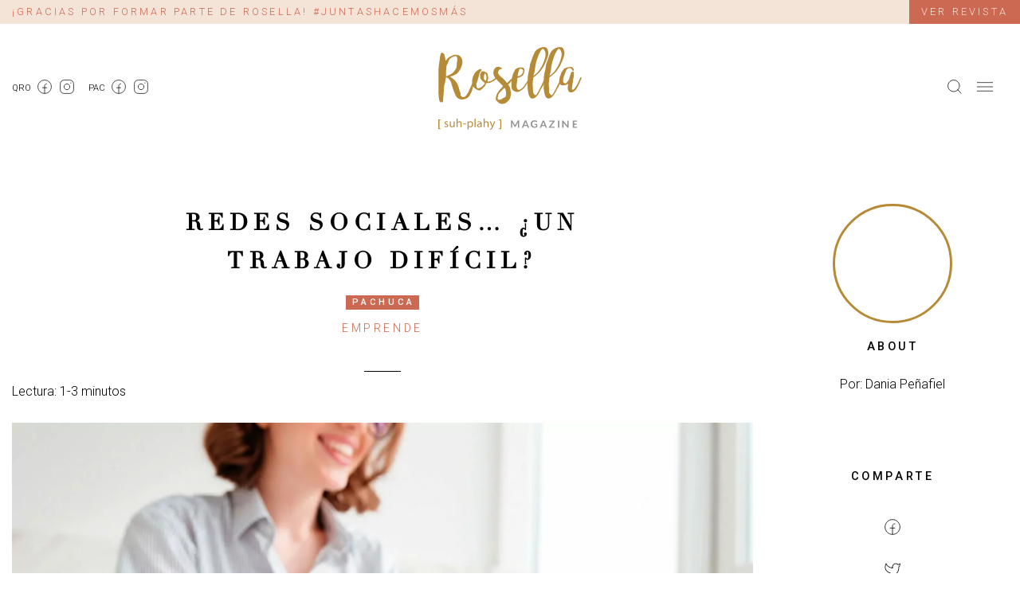

--- FILE ---
content_type: text/html; charset=UTF-8
request_url: https://rosellamagazine.com/redes-sociales-un-trabajo-dificil/
body_size: 17058
content:
<!doctype html>
<html lang="es">
<head>
	<meta charset="UTF-8">
	<meta name="viewport" content="width=device-width, initial-scale=1">
	<link rel="profile" href="https://gmpg.org/xfn/11">

	<meta name='robots' content='index, follow, max-image-preview:large, max-snippet:-1, max-video-preview:-1' />

	<!-- This site is optimized with the Yoast SEO plugin v26.7 - https://yoast.com/wordpress/plugins/seo/ -->
	<title>Redes sociales… ¿Un trabajo difícil? - Rosella Magazine</title>
	<link rel="canonical" href="https://rosellamagazine.com/redes-sociales-un-trabajo-dificil/" />
	<meta property="og:locale" content="es_MX" />
	<meta property="og:type" content="article" />
	<meta property="og:title" content="Redes sociales… ¿Un trabajo difícil?" />
	<meta property="og:url" content="https://rosellamagazine.com/redes-sociales-un-trabajo-dificil/" />
	<meta property="og:site_name" content="Rosella Magazine" />
	<meta property="article:published_time" content="2021-07-16T19:23:42+00:00" />
	<meta property="article:modified_time" content="2021-07-16T19:26:06+00:00" />
	<meta property="og:image" content="https://rosellamagazine.com/wp-content/uploads/2021/07/Redes-Sociales-Pachuca.jpg" />
	<meta property="og:image:width" content="2000" />
	<meta property="og:image:height" content="1273" />
	<meta property="og:image:type" content="image/jpeg" />
	<meta name="author" content="rosellamagazine" />
	<meta name="twitter:card" content="summary_large_image" />
	<meta name="twitter:label1" content="Escrito por" />
	<meta name="twitter:data1" content="rosellamagazine" />
	<script type="application/ld+json" class="yoast-schema-graph">{"@context":"https://schema.org","@graph":[{"@type":"Article","@id":"https://rosellamagazine.com/redes-sociales-un-trabajo-dificil/#article","isPartOf":{"@id":"https://rosellamagazine.com/redes-sociales-un-trabajo-dificil/"},"author":{"name":"rosellamagazine","@id":"https://rosellamagazine.com/#/schema/person/4ef110ac042f1835bbb1312b8bab6074"},"headline":"Redes sociales… ¿Un trabajo difícil?","datePublished":"2021-07-16T19:23:42+00:00","dateModified":"2021-07-16T19:26:06+00:00","mainEntityOfPage":{"@id":"https://rosellamagazine.com/redes-sociales-un-trabajo-dificil/"},"wordCount":6,"commentCount":0,"image":{"@id":"https://rosellamagazine.com/redes-sociales-un-trabajo-dificil/#primaryimage"},"thumbnailUrl":"https://rosellamagazine.com/wp-content/uploads/2021/07/Redes-Sociales-Pachuca.jpg","articleSection":["Emprende"],"inLanguage":"es","potentialAction":[{"@type":"CommentAction","name":"Comment","target":["https://rosellamagazine.com/redes-sociales-un-trabajo-dificil/#respond"]}]},{"@type":"WebPage","@id":"https://rosellamagazine.com/redes-sociales-un-trabajo-dificil/","url":"https://rosellamagazine.com/redes-sociales-un-trabajo-dificil/","name":"Redes sociales… ¿Un trabajo difícil? - Rosella Magazine","isPartOf":{"@id":"https://rosellamagazine.com/#website"},"primaryImageOfPage":{"@id":"https://rosellamagazine.com/redes-sociales-un-trabajo-dificil/#primaryimage"},"image":{"@id":"https://rosellamagazine.com/redes-sociales-un-trabajo-dificil/#primaryimage"},"thumbnailUrl":"https://rosellamagazine.com/wp-content/uploads/2021/07/Redes-Sociales-Pachuca.jpg","datePublished":"2021-07-16T19:23:42+00:00","dateModified":"2021-07-16T19:26:06+00:00","author":{"@id":"https://rosellamagazine.com/#/schema/person/4ef110ac042f1835bbb1312b8bab6074"},"breadcrumb":{"@id":"https://rosellamagazine.com/redes-sociales-un-trabajo-dificil/#breadcrumb"},"inLanguage":"es","potentialAction":[{"@type":"ReadAction","target":["https://rosellamagazine.com/redes-sociales-un-trabajo-dificil/"]}]},{"@type":"ImageObject","inLanguage":"es","@id":"https://rosellamagazine.com/redes-sociales-un-trabajo-dificil/#primaryimage","url":"https://rosellamagazine.com/wp-content/uploads/2021/07/Redes-Sociales-Pachuca.jpg","contentUrl":"https://rosellamagazine.com/wp-content/uploads/2021/07/Redes-Sociales-Pachuca.jpg","width":2000,"height":1273},{"@type":"BreadcrumbList","@id":"https://rosellamagazine.com/redes-sociales-un-trabajo-dificil/#breadcrumb","itemListElement":[{"@type":"ListItem","position":1,"name":"Home","item":"https://rosellamagazine.com/"},{"@type":"ListItem","position":2,"name":"Redes sociales… ¿Un trabajo difícil?"}]},{"@type":"WebSite","@id":"https://rosellamagazine.com/#website","url":"https://rosellamagazine.com/","name":"Rosella Magazine","description":"","potentialAction":[{"@type":"SearchAction","target":{"@type":"EntryPoint","urlTemplate":"https://rosellamagazine.com/?s={search_term_string}"},"query-input":{"@type":"PropertyValueSpecification","valueRequired":true,"valueName":"search_term_string"}}],"inLanguage":"es"},{"@type":"Person","@id":"https://rosellamagazine.com/#/schema/person/4ef110ac042f1835bbb1312b8bab6074","name":"rosellamagazine","image":{"@type":"ImageObject","inLanguage":"es","@id":"https://rosellamagazine.com/#/schema/person/image/","url":"https://secure.gravatar.com/avatar/9ac276fd4cc004ae26802370ccd5b8397d5754a279f2607372302ab05d288140?s=96&d=mm&r=g","contentUrl":"https://secure.gravatar.com/avatar/9ac276fd4cc004ae26802370ccd5b8397d5754a279f2607372302ab05d288140?s=96&d=mm&r=g","caption":"rosellamagazine"},"sameAs":["http://rosellamagazine.com"],"url":"https://rosellamagazine.com/author/rosellamagazine/"}]}</script>
	<!-- / Yoast SEO plugin. -->


<link rel='dns-prefetch' href='//fonts.googleapis.com' />
<link rel='dns-prefetch' href='//www.googletagmanager.com' />
<link rel='dns-prefetch' href='//pagead2.googlesyndication.com' />
<link rel="alternate" type="application/rss+xml" title="Rosella Magazine &raquo; Feed" href="https://rosellamagazine.com/feed/" />
<link rel="alternate" type="application/rss+xml" title="Rosella Magazine &raquo; RSS de los comentarios" href="https://rosellamagazine.com/comments/feed/" />
<link rel="alternate" type="application/rss+xml" title="Rosella Magazine &raquo; Redes sociales… ¿Un trabajo difícil? RSS de los comentarios" href="https://rosellamagazine.com/redes-sociales-un-trabajo-dificil/feed/" />
<link rel="alternate" title="oEmbed (JSON)" type="application/json+oembed" href="https://rosellamagazine.com/wp-json/oembed/1.0/embed?url=https%3A%2F%2Frosellamagazine.com%2Fredes-sociales-un-trabajo-dificil%2F" />
<link rel="alternate" title="oEmbed (XML)" type="text/xml+oembed" href="https://rosellamagazine.com/wp-json/oembed/1.0/embed?url=https%3A%2F%2Frosellamagazine.com%2Fredes-sociales-un-trabajo-dificil%2F&#038;format=xml" />
<style id='wp-img-auto-sizes-contain-inline-css'>
img:is([sizes=auto i],[sizes^="auto," i]){contain-intrinsic-size:3000px 1500px}
/*# sourceURL=wp-img-auto-sizes-contain-inline-css */
</style>
<style id='wp-emoji-styles-inline-css'>

	img.wp-smiley, img.emoji {
		display: inline !important;
		border: none !important;
		box-shadow: none !important;
		height: 1em !important;
		width: 1em !important;
		margin: 0 0.07em !important;
		vertical-align: -0.1em !important;
		background: none !important;
		padding: 0 !important;
	}
/*# sourceURL=wp-emoji-styles-inline-css */
</style>
<style id='wp-block-library-inline-css'>
:root{--wp-block-synced-color:#7a00df;--wp-block-synced-color--rgb:122,0,223;--wp-bound-block-color:var(--wp-block-synced-color);--wp-editor-canvas-background:#ddd;--wp-admin-theme-color:#007cba;--wp-admin-theme-color--rgb:0,124,186;--wp-admin-theme-color-darker-10:#006ba1;--wp-admin-theme-color-darker-10--rgb:0,107,160.5;--wp-admin-theme-color-darker-20:#005a87;--wp-admin-theme-color-darker-20--rgb:0,90,135;--wp-admin-border-width-focus:2px}@media (min-resolution:192dpi){:root{--wp-admin-border-width-focus:1.5px}}.wp-element-button{cursor:pointer}:root .has-very-light-gray-background-color{background-color:#eee}:root .has-very-dark-gray-background-color{background-color:#313131}:root .has-very-light-gray-color{color:#eee}:root .has-very-dark-gray-color{color:#313131}:root .has-vivid-green-cyan-to-vivid-cyan-blue-gradient-background{background:linear-gradient(135deg,#00d084,#0693e3)}:root .has-purple-crush-gradient-background{background:linear-gradient(135deg,#34e2e4,#4721fb 50%,#ab1dfe)}:root .has-hazy-dawn-gradient-background{background:linear-gradient(135deg,#faaca8,#dad0ec)}:root .has-subdued-olive-gradient-background{background:linear-gradient(135deg,#fafae1,#67a671)}:root .has-atomic-cream-gradient-background{background:linear-gradient(135deg,#fdd79a,#004a59)}:root .has-nightshade-gradient-background{background:linear-gradient(135deg,#330968,#31cdcf)}:root .has-midnight-gradient-background{background:linear-gradient(135deg,#020381,#2874fc)}:root{--wp--preset--font-size--normal:16px;--wp--preset--font-size--huge:42px}.has-regular-font-size{font-size:1em}.has-larger-font-size{font-size:2.625em}.has-normal-font-size{font-size:var(--wp--preset--font-size--normal)}.has-huge-font-size{font-size:var(--wp--preset--font-size--huge)}.has-text-align-center{text-align:center}.has-text-align-left{text-align:left}.has-text-align-right{text-align:right}.has-fit-text{white-space:nowrap!important}#end-resizable-editor-section{display:none}.aligncenter{clear:both}.items-justified-left{justify-content:flex-start}.items-justified-center{justify-content:center}.items-justified-right{justify-content:flex-end}.items-justified-space-between{justify-content:space-between}.screen-reader-text{border:0;clip-path:inset(50%);height:1px;margin:-1px;overflow:hidden;padding:0;position:absolute;width:1px;word-wrap:normal!important}.screen-reader-text:focus{background-color:#ddd;clip-path:none;color:#444;display:block;font-size:1em;height:auto;left:5px;line-height:normal;padding:15px 23px 14px;text-decoration:none;top:5px;width:auto;z-index:100000}html :where(.has-border-color){border-style:solid}html :where([style*=border-top-color]){border-top-style:solid}html :where([style*=border-right-color]){border-right-style:solid}html :where([style*=border-bottom-color]){border-bottom-style:solid}html :where([style*=border-left-color]){border-left-style:solid}html :where([style*=border-width]){border-style:solid}html :where([style*=border-top-width]){border-top-style:solid}html :where([style*=border-right-width]){border-right-style:solid}html :where([style*=border-bottom-width]){border-bottom-style:solid}html :where([style*=border-left-width]){border-left-style:solid}html :where(img[class*=wp-image-]){height:auto;max-width:100%}:where(figure){margin:0 0 1em}html :where(.is-position-sticky){--wp-admin--admin-bar--position-offset:var(--wp-admin--admin-bar--height,0px)}@media screen and (max-width:600px){html :where(.is-position-sticky){--wp-admin--admin-bar--position-offset:0px}}

/*# sourceURL=wp-block-library-inline-css */
</style><style id='global-styles-inline-css'>
:root{--wp--preset--aspect-ratio--square: 1;--wp--preset--aspect-ratio--4-3: 4/3;--wp--preset--aspect-ratio--3-4: 3/4;--wp--preset--aspect-ratio--3-2: 3/2;--wp--preset--aspect-ratio--2-3: 2/3;--wp--preset--aspect-ratio--16-9: 16/9;--wp--preset--aspect-ratio--9-16: 9/16;--wp--preset--color--black: #000000;--wp--preset--color--cyan-bluish-gray: #abb8c3;--wp--preset--color--white: #ffffff;--wp--preset--color--pale-pink: #f78da7;--wp--preset--color--vivid-red: #cf2e2e;--wp--preset--color--luminous-vivid-orange: #ff6900;--wp--preset--color--luminous-vivid-amber: #fcb900;--wp--preset--color--light-green-cyan: #7bdcb5;--wp--preset--color--vivid-green-cyan: #00d084;--wp--preset--color--pale-cyan-blue: #8ed1fc;--wp--preset--color--vivid-cyan-blue: #0693e3;--wp--preset--color--vivid-purple: #9b51e0;--wp--preset--gradient--vivid-cyan-blue-to-vivid-purple: linear-gradient(135deg,rgb(6,147,227) 0%,rgb(155,81,224) 100%);--wp--preset--gradient--light-green-cyan-to-vivid-green-cyan: linear-gradient(135deg,rgb(122,220,180) 0%,rgb(0,208,130) 100%);--wp--preset--gradient--luminous-vivid-amber-to-luminous-vivid-orange: linear-gradient(135deg,rgb(252,185,0) 0%,rgb(255,105,0) 100%);--wp--preset--gradient--luminous-vivid-orange-to-vivid-red: linear-gradient(135deg,rgb(255,105,0) 0%,rgb(207,46,46) 100%);--wp--preset--gradient--very-light-gray-to-cyan-bluish-gray: linear-gradient(135deg,rgb(238,238,238) 0%,rgb(169,184,195) 100%);--wp--preset--gradient--cool-to-warm-spectrum: linear-gradient(135deg,rgb(74,234,220) 0%,rgb(151,120,209) 20%,rgb(207,42,186) 40%,rgb(238,44,130) 60%,rgb(251,105,98) 80%,rgb(254,248,76) 100%);--wp--preset--gradient--blush-light-purple: linear-gradient(135deg,rgb(255,206,236) 0%,rgb(152,150,240) 100%);--wp--preset--gradient--blush-bordeaux: linear-gradient(135deg,rgb(254,205,165) 0%,rgb(254,45,45) 50%,rgb(107,0,62) 100%);--wp--preset--gradient--luminous-dusk: linear-gradient(135deg,rgb(255,203,112) 0%,rgb(199,81,192) 50%,rgb(65,88,208) 100%);--wp--preset--gradient--pale-ocean: linear-gradient(135deg,rgb(255,245,203) 0%,rgb(182,227,212) 50%,rgb(51,167,181) 100%);--wp--preset--gradient--electric-grass: linear-gradient(135deg,rgb(202,248,128) 0%,rgb(113,206,126) 100%);--wp--preset--gradient--midnight: linear-gradient(135deg,rgb(2,3,129) 0%,rgb(40,116,252) 100%);--wp--preset--font-size--small: 13px;--wp--preset--font-size--medium: 20px;--wp--preset--font-size--large: 36px;--wp--preset--font-size--x-large: 42px;--wp--preset--spacing--20: 0.44rem;--wp--preset--spacing--30: 0.67rem;--wp--preset--spacing--40: 1rem;--wp--preset--spacing--50: 1.5rem;--wp--preset--spacing--60: 2.25rem;--wp--preset--spacing--70: 3.38rem;--wp--preset--spacing--80: 5.06rem;--wp--preset--shadow--natural: 6px 6px 9px rgba(0, 0, 0, 0.2);--wp--preset--shadow--deep: 12px 12px 50px rgba(0, 0, 0, 0.4);--wp--preset--shadow--sharp: 6px 6px 0px rgba(0, 0, 0, 0.2);--wp--preset--shadow--outlined: 6px 6px 0px -3px rgb(255, 255, 255), 6px 6px rgb(0, 0, 0);--wp--preset--shadow--crisp: 6px 6px 0px rgb(0, 0, 0);}:where(.is-layout-flex){gap: 0.5em;}:where(.is-layout-grid){gap: 0.5em;}body .is-layout-flex{display: flex;}.is-layout-flex{flex-wrap: wrap;align-items: center;}.is-layout-flex > :is(*, div){margin: 0;}body .is-layout-grid{display: grid;}.is-layout-grid > :is(*, div){margin: 0;}:where(.wp-block-columns.is-layout-flex){gap: 2em;}:where(.wp-block-columns.is-layout-grid){gap: 2em;}:where(.wp-block-post-template.is-layout-flex){gap: 1.25em;}:where(.wp-block-post-template.is-layout-grid){gap: 1.25em;}.has-black-color{color: var(--wp--preset--color--black) !important;}.has-cyan-bluish-gray-color{color: var(--wp--preset--color--cyan-bluish-gray) !important;}.has-white-color{color: var(--wp--preset--color--white) !important;}.has-pale-pink-color{color: var(--wp--preset--color--pale-pink) !important;}.has-vivid-red-color{color: var(--wp--preset--color--vivid-red) !important;}.has-luminous-vivid-orange-color{color: var(--wp--preset--color--luminous-vivid-orange) !important;}.has-luminous-vivid-amber-color{color: var(--wp--preset--color--luminous-vivid-amber) !important;}.has-light-green-cyan-color{color: var(--wp--preset--color--light-green-cyan) !important;}.has-vivid-green-cyan-color{color: var(--wp--preset--color--vivid-green-cyan) !important;}.has-pale-cyan-blue-color{color: var(--wp--preset--color--pale-cyan-blue) !important;}.has-vivid-cyan-blue-color{color: var(--wp--preset--color--vivid-cyan-blue) !important;}.has-vivid-purple-color{color: var(--wp--preset--color--vivid-purple) !important;}.has-black-background-color{background-color: var(--wp--preset--color--black) !important;}.has-cyan-bluish-gray-background-color{background-color: var(--wp--preset--color--cyan-bluish-gray) !important;}.has-white-background-color{background-color: var(--wp--preset--color--white) !important;}.has-pale-pink-background-color{background-color: var(--wp--preset--color--pale-pink) !important;}.has-vivid-red-background-color{background-color: var(--wp--preset--color--vivid-red) !important;}.has-luminous-vivid-orange-background-color{background-color: var(--wp--preset--color--luminous-vivid-orange) !important;}.has-luminous-vivid-amber-background-color{background-color: var(--wp--preset--color--luminous-vivid-amber) !important;}.has-light-green-cyan-background-color{background-color: var(--wp--preset--color--light-green-cyan) !important;}.has-vivid-green-cyan-background-color{background-color: var(--wp--preset--color--vivid-green-cyan) !important;}.has-pale-cyan-blue-background-color{background-color: var(--wp--preset--color--pale-cyan-blue) !important;}.has-vivid-cyan-blue-background-color{background-color: var(--wp--preset--color--vivid-cyan-blue) !important;}.has-vivid-purple-background-color{background-color: var(--wp--preset--color--vivid-purple) !important;}.has-black-border-color{border-color: var(--wp--preset--color--black) !important;}.has-cyan-bluish-gray-border-color{border-color: var(--wp--preset--color--cyan-bluish-gray) !important;}.has-white-border-color{border-color: var(--wp--preset--color--white) !important;}.has-pale-pink-border-color{border-color: var(--wp--preset--color--pale-pink) !important;}.has-vivid-red-border-color{border-color: var(--wp--preset--color--vivid-red) !important;}.has-luminous-vivid-orange-border-color{border-color: var(--wp--preset--color--luminous-vivid-orange) !important;}.has-luminous-vivid-amber-border-color{border-color: var(--wp--preset--color--luminous-vivid-amber) !important;}.has-light-green-cyan-border-color{border-color: var(--wp--preset--color--light-green-cyan) !important;}.has-vivid-green-cyan-border-color{border-color: var(--wp--preset--color--vivid-green-cyan) !important;}.has-pale-cyan-blue-border-color{border-color: var(--wp--preset--color--pale-cyan-blue) !important;}.has-vivid-cyan-blue-border-color{border-color: var(--wp--preset--color--vivid-cyan-blue) !important;}.has-vivid-purple-border-color{border-color: var(--wp--preset--color--vivid-purple) !important;}.has-vivid-cyan-blue-to-vivid-purple-gradient-background{background: var(--wp--preset--gradient--vivid-cyan-blue-to-vivid-purple) !important;}.has-light-green-cyan-to-vivid-green-cyan-gradient-background{background: var(--wp--preset--gradient--light-green-cyan-to-vivid-green-cyan) !important;}.has-luminous-vivid-amber-to-luminous-vivid-orange-gradient-background{background: var(--wp--preset--gradient--luminous-vivid-amber-to-luminous-vivid-orange) !important;}.has-luminous-vivid-orange-to-vivid-red-gradient-background{background: var(--wp--preset--gradient--luminous-vivid-orange-to-vivid-red) !important;}.has-very-light-gray-to-cyan-bluish-gray-gradient-background{background: var(--wp--preset--gradient--very-light-gray-to-cyan-bluish-gray) !important;}.has-cool-to-warm-spectrum-gradient-background{background: var(--wp--preset--gradient--cool-to-warm-spectrum) !important;}.has-blush-light-purple-gradient-background{background: var(--wp--preset--gradient--blush-light-purple) !important;}.has-blush-bordeaux-gradient-background{background: var(--wp--preset--gradient--blush-bordeaux) !important;}.has-luminous-dusk-gradient-background{background: var(--wp--preset--gradient--luminous-dusk) !important;}.has-pale-ocean-gradient-background{background: var(--wp--preset--gradient--pale-ocean) !important;}.has-electric-grass-gradient-background{background: var(--wp--preset--gradient--electric-grass) !important;}.has-midnight-gradient-background{background: var(--wp--preset--gradient--midnight) !important;}.has-small-font-size{font-size: var(--wp--preset--font-size--small) !important;}.has-medium-font-size{font-size: var(--wp--preset--font-size--medium) !important;}.has-large-font-size{font-size: var(--wp--preset--font-size--large) !important;}.has-x-large-font-size{font-size: var(--wp--preset--font-size--x-large) !important;}
/*# sourceURL=global-styles-inline-css */
</style>

<style id='classic-theme-styles-inline-css'>
/*! This file is auto-generated */
.wp-block-button__link{color:#fff;background-color:#32373c;border-radius:9999px;box-shadow:none;text-decoration:none;padding:calc(.667em + 2px) calc(1.333em + 2px);font-size:1.125em}.wp-block-file__button{background:#32373c;color:#fff;text-decoration:none}
/*# sourceURL=/wp-includes/css/classic-themes.min.css */
</style>
<link rel='stylesheet' id='contact-form-7-css' href='https://rosellamagazine.com/wp-content/plugins/contact-form-7/includes/css/styles.css?ver=6.0.6' media='all' />
<link rel='stylesheet' id='roboto-font-css' href='https://fonts.googleapis.com/css2?family=Roboto%3Awght%40300%3B400%3B500&#038;display=swap&#038;ver=6.9' media='all' />
<link rel='stylesheet' id='rosella-style-css' href='https://rosellamagazine.com/wp-content/themes/rosella/style.css?ver=0.0.4' media='all' />
<style id='rocket-lazyload-inline-css'>
.rll-youtube-player{position:relative;padding-bottom:56.23%;height:0;overflow:hidden;max-width:100%;}.rll-youtube-player:focus-within{outline: 2px solid currentColor;outline-offset: 5px;}.rll-youtube-player iframe{position:absolute;top:0;left:0;width:100%;height:100%;z-index:100;background:0 0}.rll-youtube-player img{bottom:0;display:block;left:0;margin:auto;max-width:100%;width:100%;position:absolute;right:0;top:0;border:none;height:auto;-webkit-transition:.4s all;-moz-transition:.4s all;transition:.4s all}.rll-youtube-player img:hover{-webkit-filter:brightness(75%)}.rll-youtube-player .play{height:100%;width:100%;left:0;top:0;position:absolute;background:url(https://rosellamagazine.com/wp-content/plugins/rocket-lazy-load/assets/img/youtube.png) no-repeat center;background-color: transparent !important;cursor:pointer;border:none;}
/*# sourceURL=rocket-lazyload-inline-css */
</style>
<link rel="https://api.w.org/" href="https://rosellamagazine.com/wp-json/" /><link rel="alternate" title="JSON" type="application/json" href="https://rosellamagazine.com/wp-json/wp/v2/posts/1481" /><link rel="EditURI" type="application/rsd+xml" title="RSD" href="https://rosellamagazine.com/xmlrpc.php?rsd" />
<meta name="generator" content="WordPress 6.9" />
<link rel='shortlink' href='https://rosellamagazine.com/?p=1481' />
<meta name="generator" content="Site Kit by Google 1.170.0" /><script>document.createElement( "picture" );if(!window.HTMLPictureElement && document.addEventListener) {window.addEventListener("DOMContentLoaded", function() {var s = document.createElement("script");s.src = "https://rosellamagazine.com/wp-content/plugins/webp-express/js/picturefill.min.js";document.body.appendChild(s);});}</script>
<!-- Metaetiquetas de Google AdSense añadidas por Site Kit -->
<meta name="google-adsense-platform-account" content="ca-host-pub-2644536267352236">
<meta name="google-adsense-platform-domain" content="sitekit.withgoogle.com">
<!-- Acabar con las metaetiquetas de Google AdSense añadidas por Site Kit -->

<!-- Fragmento de código de Google Adsense añadido por Site Kit -->
<script async src="https://pagead2.googlesyndication.com/pagead/js/adsbygoogle.js?client=ca-pub-4864052259238708&amp;host=ca-host-pub-2644536267352236" crossorigin="anonymous"></script>

<!-- Final del fragmento de código de Google Adsense añadido por Site Kit -->
<meta name="facebook-domain-verification" content="7atwf82jea5dvgl657l2n9pm9qzpkg" /><link rel="icon" href="https://rosellamagazine.com/wp-content/uploads/2021/01/favicon-150x150.png" sizes="32x32" />
<link rel="icon" href="https://rosellamagazine.com/wp-content/uploads/2021/01/favicon.png" sizes="192x192" />
<link rel="apple-touch-icon" href="https://rosellamagazine.com/wp-content/uploads/2021/01/favicon.png" />
<meta name="msapplication-TileImage" content="https://rosellamagazine.com/wp-content/uploads/2021/01/favicon.png" />
<noscript><style id="rocket-lazyload-nojs-css">.rll-youtube-player, [data-lazy-src]{display:none !important;}</style></noscript></head>

<body class="wp-singular post-template-default single single-post postid-1481 single-format-standard wp-theme-rosella">

    <header class="rosella-header">
        <div class="helperbar">
            <div class="announcement-bar">
                <p>¡GRACIAS POR FORMAR PARTE DE ROSELLA! #JUNTASHACEMOSMÁS</p>
            </div>
            <a href="https://rosellamagazine.com/ediciones-rosella/" class="subscribe-button">Ver revista</a>
        </div>
        <div class="main-header">
            <div class="container">
                <div class="row align-center">
                    <div class="col col-md-4 d-none d-md-block">
                                                <div class="d-flex align-center">
                                                            <div class="d-flex align-center header-social-item">
                                    <div>QRO</div>
                                    <ul class="social-links">
                                                                                                                                                                                    <li>
                                                    <a href="https://www.facebook.com/Rosellamagazine" target="_blank">
                                                        <img src="data:image/svg+xml,%3Csvg%20xmlns='http://www.w3.org/2000/svg'%20viewBox='0%200%200%200'%3E%3C/svg%3E" alt="facebook" data-lazy-src="https://rosellamagazine.com/wp-content/themes/rosella/images/facebook.svg" /><noscript><img src="https://rosellamagazine.com/wp-content/themes/rosella/images/facebook.svg" alt="facebook" /></noscript>
                                                    </a>
                                                </li>
                                                                                                                                                                                                                                <li>
                                                    <a href="https://www.instagram.com/rosellamagazine/?hl=es-la" target="_blank">
                                                        <img src="data:image/svg+xml,%3Csvg%20xmlns='http://www.w3.org/2000/svg'%20viewBox='0%200%200%200'%3E%3C/svg%3E" alt="instagram" data-lazy-src="https://rosellamagazine.com/wp-content/themes/rosella/images/instagram.svg" /><noscript><img src="https://rosellamagazine.com/wp-content/themes/rosella/images/instagram.svg" alt="instagram" /></noscript>
                                                    </a>
                                                </li>
                                                                                                                        </ul>
                                </div>
                                                            <div class="d-flex align-center header-social-item">
                                    <div>PAC</div>
                                    <ul class="social-links">
                                                                                                                                                                                    <li>
                                                    <a href="https://www.facebook.com/rosellapachuca" target="_blank">
                                                        <img src="data:image/svg+xml,%3Csvg%20xmlns='http://www.w3.org/2000/svg'%20viewBox='0%200%200%200'%3E%3C/svg%3E" alt="facebook" data-lazy-src="https://rosellamagazine.com/wp-content/themes/rosella/images/facebook.svg" /><noscript><img src="https://rosellamagazine.com/wp-content/themes/rosella/images/facebook.svg" alt="facebook" /></noscript>
                                                    </a>
                                                </li>
                                                                                                                                                                                                                                <li>
                                                    <a href="https://www.instagram.com/rosellapachuca/" target="_blank">
                                                        <img src="data:image/svg+xml,%3Csvg%20xmlns='http://www.w3.org/2000/svg'%20viewBox='0%200%200%200'%3E%3C/svg%3E" alt="instagram" data-lazy-src="https://rosellamagazine.com/wp-content/themes/rosella/images/instagram.svg" /><noscript><img src="https://rosellamagazine.com/wp-content/themes/rosella/images/instagram.svg" alt="instagram" /></noscript>
                                                    </a>
                                                </li>
                                                                                                                        </ul>
                                </div>
                                                    </div>
                    </div>
                    <div class="col col-xs-6 col-md-4">
                        <a href="https://rosellamagazine.com/">
                            <img src="data:image/svg+xml,%3Csvg%20xmlns='http://www.w3.org/2000/svg'%20viewBox='0%200%200%200'%3E%3C/svg%3E" alt="Rosella Magazine" class="brand" data-lazy-src="https://rosellamagazine.com/wp-content/themes/rosella/images/logo.svg" /><noscript><img src="https://rosellamagazine.com/wp-content/themes/rosella/images/logo.svg" alt="Rosella Magazine" class="brand" /></noscript>
                        </a>
                    </div>
                    <div class="col col-xs-6 col-md-4 d-flex align-center justify-end">
                        <button id="open-search" class="search-button">
                            <img src="data:image/svg+xml,%3Csvg%20xmlns='http://www.w3.org/2000/svg'%20viewBox='0%200%200%200'%3E%3C/svg%3E" alt="Search" data-lazy-src="https://rosellamagazine.com/wp-content/themes/rosella/images/search.svg" /><noscript><img src="https://rosellamagazine.com/wp-content/themes/rosella/images/search.svg" alt="Search" /></noscript>
                        </button>
                        <button id="menu-button" class="hamburger-button">
                            <img src="data:image/svg+xml,%3Csvg%20xmlns='http://www.w3.org/2000/svg'%20viewBox='0%200%200%200'%3E%3C/svg%3E" alt="Menu" data-lazy-src="https://rosellamagazine.com/wp-content/themes/rosella/images/menu.svg" /><noscript><img src="https://rosellamagazine.com/wp-content/themes/rosella/images/menu.svg" alt="Menu" /></noscript>
                        </button>
                    </div>
                </div>
            </div>
        </div>
    </header>
    <div class="header-spacer"></div>
    <div id="header-menu" class="header-menu">
    <div class="image">
                                                <picture><source srcset="https://rosellamagazine.com/wp-content/webp-express/webp-images/doc-root/wp-content/uploads/2026/01/jacqueline-2-1200x764.jpg.webp 1200w, https://rosellamagazine.com/wp-content/webp-express/webp-images/doc-root/wp-content/uploads/2026/01/jacqueline-2-300x191.jpg.webp 300w, https://rosellamagazine.com/wp-content/webp-express/webp-images/doc-root/wp-content/uploads/2026/01/jacqueline-2-1024x652.jpg.webp 1024w, https://rosellamagazine.com/wp-content/webp-express/webp-images/doc-root/wp-content/uploads/2026/01/jacqueline-2-768x489.jpg.webp 768w, https://rosellamagazine.com/wp-content/webp-express/webp-images/doc-root/wp-content/uploads/2026/01/jacqueline-2-1536x978.jpg.webp 1536w, https://rosellamagazine.com/wp-content/webp-express/webp-images/doc-root/wp-content/uploads/2026/01/jacqueline-2-500x318.jpg.webp 500w, https://rosellamagazine.com/wp-content/webp-express/webp-images/doc-root/wp-content/uploads/2026/01/jacqueline-2-800x509.jpg.webp 800w, https://rosellamagazine.com/wp-content/webp-express/webp-images/doc-root/wp-content/uploads/2026/01/jacqueline-2.jpg.webp 2000w" sizes="(max-width: 1200px) 100vw, 1200px" type="image/webp"><img width="1200" height="764" src="data:image/svg+xml,%3Csvg%20xmlns='http://www.w3.org/2000/svg'%20viewBox='0%200%201200%20764'%3E%3C/svg%3E" class="attachment-lg size-lg webpexpress-processed" alt="Rosella Magazine" data-id="menu-item-5662" decoding="async" fetchpriority="high" data-lazy-srcset="https://rosellamagazine.com/wp-content/uploads/2026/01/jacqueline-2-1200x764.jpg 1200w, https://rosellamagazine.com/wp-content/uploads/2026/01/jacqueline-2-300x191.jpg 300w, https://rosellamagazine.com/wp-content/uploads/2026/01/jacqueline-2-1024x652.jpg 1024w, https://rosellamagazine.com/wp-content/uploads/2026/01/jacqueline-2-768x489.jpg 768w, https://rosellamagazine.com/wp-content/uploads/2026/01/jacqueline-2-1536x978.jpg 1536w, https://rosellamagazine.com/wp-content/uploads/2026/01/jacqueline-2-500x318.jpg 500w, https://rosellamagazine.com/wp-content/uploads/2026/01/jacqueline-2-800x509.jpg 800w, https://rosellamagazine.com/wp-content/uploads/2026/01/jacqueline-2.jpg 2000w" data-lazy-sizes="(max-width: 1200px) 100vw, 1200px" data-lazy-src="https://rosellamagazine.com/wp-content/uploads/2026/01/jacqueline-2-1200x764.jpg"><noscript><img width="1200" height="764" src="https://rosellamagazine.com/wp-content/uploads/2026/01/jacqueline-2-1200x764.jpg" class="attachment-lg size-lg webpexpress-processed" alt="Rosella Magazine" data-id="menu-item-5662" decoding="async" fetchpriority="high" srcset="https://rosellamagazine.com/wp-content/uploads/2026/01/jacqueline-2-1200x764.jpg 1200w, https://rosellamagazine.com/wp-content/uploads/2026/01/jacqueline-2-300x191.jpg 300w, https://rosellamagazine.com/wp-content/uploads/2026/01/jacqueline-2-1024x652.jpg 1024w, https://rosellamagazine.com/wp-content/uploads/2026/01/jacqueline-2-768x489.jpg 768w, https://rosellamagazine.com/wp-content/uploads/2026/01/jacqueline-2-1536x978.jpg 1536w, https://rosellamagazine.com/wp-content/uploads/2026/01/jacqueline-2-500x318.jpg 500w, https://rosellamagazine.com/wp-content/uploads/2026/01/jacqueline-2-800x509.jpg 800w, https://rosellamagazine.com/wp-content/uploads/2026/01/jacqueline-2.jpg 2000w" sizes="(max-width: 1200px) 100vw, 1200px"></noscript></picture>                <!--<picture><source srcset="https://rosellamagazine.com/wp-content/webp-express/webp-images/doc-root/wp-content/uploads/2026/01/jacqueline-2.jpg.webp" type="image/webp"><img src="data:image/svg+xml,%3Csvg%20xmlns='http://www.w3.org/2000/svg'%20viewBox='0%200%200%200'%3E%3C/svg%3E" alt="Rosella Magazine" data-id="menu-item-5662" class="webpexpress-processed" data-lazy-src="https://rosellamagazine.com/wp-content/uploads/2026/01/jacqueline-2.jpg"><noscript><img src="https://rosellamagazine.com/wp-content/uploads/2026/01/jacqueline-2.jpg" alt="Rosella Magazine" data-id="menu-item-5662" class="webpexpress-processed"></noscript></picture>-->
                                                            <picture><source srcset="https://rosellamagazine.com/wp-content/webp-express/webp-images/doc-root/wp-content/uploads/2021/02/Ediciones-menu-1-1200x800.jpg.webp 1200w, https://rosellamagazine.com/wp-content/webp-express/webp-images/doc-root/wp-content/uploads/2021/02/Ediciones-menu-1-300x200.jpg.webp 300w, https://rosellamagazine.com/wp-content/webp-express/webp-images/doc-root/wp-content/uploads/2021/02/Ediciones-menu-1-1024x683.jpg.webp 1024w, https://rosellamagazine.com/wp-content/webp-express/webp-images/doc-root/wp-content/uploads/2021/02/Ediciones-menu-1-768x512.jpg.webp 768w, https://rosellamagazine.com/wp-content/webp-express/webp-images/doc-root/wp-content/uploads/2021/02/Ediciones-menu-1-500x333.jpg.webp 500w, https://rosellamagazine.com/wp-content/webp-express/webp-images/doc-root/wp-content/uploads/2021/02/Ediciones-menu-1-800x533.jpg.webp 800w, https://rosellamagazine.com/wp-content/webp-express/webp-images/doc-root/wp-content/uploads/2021/02/Ediciones-menu-1.jpg.webp 1500w" sizes="(max-width: 1200px) 100vw, 1200px" type="image/webp"><img width="1200" height="800" src="data:image/svg+xml,%3Csvg%20xmlns='http://www.w3.org/2000/svg'%20viewBox='0%200%201200%20800'%3E%3C/svg%3E" class="attachment-lg size-lg webpexpress-processed" alt="Rosella Magazine" data-id="menu-item-596" decoding="async" data-lazy-srcset="https://rosellamagazine.com/wp-content/uploads/2021/02/Ediciones-menu-1-1200x800.jpg 1200w, https://rosellamagazine.com/wp-content/uploads/2021/02/Ediciones-menu-1-300x200.jpg 300w, https://rosellamagazine.com/wp-content/uploads/2021/02/Ediciones-menu-1-1024x683.jpg 1024w, https://rosellamagazine.com/wp-content/uploads/2021/02/Ediciones-menu-1-768x512.jpg 768w, https://rosellamagazine.com/wp-content/uploads/2021/02/Ediciones-menu-1-500x333.jpg 500w, https://rosellamagazine.com/wp-content/uploads/2021/02/Ediciones-menu-1-800x533.jpg 800w, https://rosellamagazine.com/wp-content/uploads/2021/02/Ediciones-menu-1.jpg 1500w" data-lazy-sizes="(max-width: 1200px) 100vw, 1200px" data-lazy-src="https://rosellamagazine.com/wp-content/uploads/2021/02/Ediciones-menu-1-1200x800.jpg"><noscript><img width="1200" height="800" src="https://rosellamagazine.com/wp-content/uploads/2021/02/Ediciones-menu-1-1200x800.jpg" class="attachment-lg size-lg webpexpress-processed" alt="Rosella Magazine" data-id="menu-item-596" decoding="async" srcset="https://rosellamagazine.com/wp-content/uploads/2021/02/Ediciones-menu-1-1200x800.jpg 1200w, https://rosellamagazine.com/wp-content/uploads/2021/02/Ediciones-menu-1-300x200.jpg 300w, https://rosellamagazine.com/wp-content/uploads/2021/02/Ediciones-menu-1-1024x683.jpg 1024w, https://rosellamagazine.com/wp-content/uploads/2021/02/Ediciones-menu-1-768x512.jpg 768w, https://rosellamagazine.com/wp-content/uploads/2021/02/Ediciones-menu-1-500x333.jpg 500w, https://rosellamagazine.com/wp-content/uploads/2021/02/Ediciones-menu-1-800x533.jpg 800w, https://rosellamagazine.com/wp-content/uploads/2021/02/Ediciones-menu-1.jpg 1500w" sizes="(max-width: 1200px) 100vw, 1200px"></noscript></picture>                <!--<picture><source srcset="https://rosellamagazine.com/wp-content/webp-express/webp-images/doc-root/wp-content/uploads/2021/02/Ediciones-menu-1.jpg.webp" type="image/webp"><img src="data:image/svg+xml,%3Csvg%20xmlns='http://www.w3.org/2000/svg'%20viewBox='0%200%200%200'%3E%3C/svg%3E" alt="Rosella Magazine" data-id="menu-item-596" class="webpexpress-processed" data-lazy-src="https://rosellamagazine.com/wp-content/uploads/2021/02/Ediciones-menu-1.jpg"><noscript><img src="https://rosellamagazine.com/wp-content/uploads/2021/02/Ediciones-menu-1.jpg" alt="Rosella Magazine" data-id="menu-item-596" class="webpexpress-processed"></noscript></picture>-->
                                                            <picture><source srcset="https://rosellamagazine.com/wp-content/webp-express/webp-images/doc-root/wp-content/uploads/2021/02/autoguia-menu-1-1200x800.jpg.webp 1200w, https://rosellamagazine.com/wp-content/webp-express/webp-images/doc-root/wp-content/uploads/2021/02/autoguia-menu-1-300x200.jpg.webp 300w, https://rosellamagazine.com/wp-content/webp-express/webp-images/doc-root/wp-content/uploads/2021/02/autoguia-menu-1-1024x683.jpg.webp 1024w, https://rosellamagazine.com/wp-content/webp-express/webp-images/doc-root/wp-content/uploads/2021/02/autoguia-menu-1-768x512.jpg.webp 768w, https://rosellamagazine.com/wp-content/webp-express/webp-images/doc-root/wp-content/uploads/2021/02/autoguia-menu-1-500x333.jpg.webp 500w, https://rosellamagazine.com/wp-content/webp-express/webp-images/doc-root/wp-content/uploads/2021/02/autoguia-menu-1-800x533.jpg.webp 800w, https://rosellamagazine.com/wp-content/webp-express/webp-images/doc-root/wp-content/uploads/2021/02/autoguia-menu-1.jpg.webp 1500w" sizes="(max-width: 1200px) 100vw, 1200px" type="image/webp"><img width="1200" height="800" src="data:image/svg+xml,%3Csvg%20xmlns='http://www.w3.org/2000/svg'%20viewBox='0%200%201200%20800'%3E%3C/svg%3E" class="attachment-lg size-lg webpexpress-processed" alt="Rosella Magazine" data-id="menu-item-451" decoding="async" data-lazy-srcset="https://rosellamagazine.com/wp-content/uploads/2021/02/autoguia-menu-1-1200x800.jpg 1200w, https://rosellamagazine.com/wp-content/uploads/2021/02/autoguia-menu-1-300x200.jpg 300w, https://rosellamagazine.com/wp-content/uploads/2021/02/autoguia-menu-1-1024x683.jpg 1024w, https://rosellamagazine.com/wp-content/uploads/2021/02/autoguia-menu-1-768x512.jpg 768w, https://rosellamagazine.com/wp-content/uploads/2021/02/autoguia-menu-1-500x333.jpg 500w, https://rosellamagazine.com/wp-content/uploads/2021/02/autoguia-menu-1-800x533.jpg 800w, https://rosellamagazine.com/wp-content/uploads/2021/02/autoguia-menu-1.jpg 1500w" data-lazy-sizes="(max-width: 1200px) 100vw, 1200px" data-lazy-src="https://rosellamagazine.com/wp-content/uploads/2021/02/autoguia-menu-1-1200x800.jpg"><noscript><img width="1200" height="800" src="https://rosellamagazine.com/wp-content/uploads/2021/02/autoguia-menu-1-1200x800.jpg" class="attachment-lg size-lg webpexpress-processed" alt="Rosella Magazine" data-id="menu-item-451" decoding="async" srcset="https://rosellamagazine.com/wp-content/uploads/2021/02/autoguia-menu-1-1200x800.jpg 1200w, https://rosellamagazine.com/wp-content/uploads/2021/02/autoguia-menu-1-300x200.jpg 300w, https://rosellamagazine.com/wp-content/uploads/2021/02/autoguia-menu-1-1024x683.jpg 1024w, https://rosellamagazine.com/wp-content/uploads/2021/02/autoguia-menu-1-768x512.jpg 768w, https://rosellamagazine.com/wp-content/uploads/2021/02/autoguia-menu-1-500x333.jpg 500w, https://rosellamagazine.com/wp-content/uploads/2021/02/autoguia-menu-1-800x533.jpg 800w, https://rosellamagazine.com/wp-content/uploads/2021/02/autoguia-menu-1.jpg 1500w" sizes="(max-width: 1200px) 100vw, 1200px"></noscript></picture>                <!--<picture><source srcset="https://rosellamagazine.com/wp-content/webp-express/webp-images/doc-root/wp-content/uploads/2021/02/autoguia-menu-1.jpg.webp" type="image/webp"><img src="data:image/svg+xml,%3Csvg%20xmlns='http://www.w3.org/2000/svg'%20viewBox='0%200%200%200'%3E%3C/svg%3E" alt="Rosella Magazine" data-id="menu-item-451" class="webpexpress-processed" data-lazy-src="https://rosellamagazine.com/wp-content/uploads/2021/02/autoguia-menu-1.jpg"><noscript><img src="https://rosellamagazine.com/wp-content/uploads/2021/02/autoguia-menu-1.jpg" alt="Rosella Magazine" data-id="menu-item-451" class="webpexpress-processed"></noscript></picture>-->
                                                            <picture><source srcset="https://rosellamagazine.com/wp-content/webp-express/webp-images/doc-root/wp-content/uploads/2021/02/Belleza-menu-1200x800.jpg.webp 1200w, https://rosellamagazine.com/wp-content/webp-express/webp-images/doc-root/wp-content/uploads/2021/02/Belleza-menu-300x200.jpg.webp 300w, https://rosellamagazine.com/wp-content/webp-express/webp-images/doc-root/wp-content/uploads/2021/02/Belleza-menu-1024x683.jpg.webp 1024w, https://rosellamagazine.com/wp-content/webp-express/webp-images/doc-root/wp-content/uploads/2021/02/Belleza-menu-768x512.jpg.webp 768w, https://rosellamagazine.com/wp-content/webp-express/webp-images/doc-root/wp-content/uploads/2021/02/Belleza-menu-500x333.jpg.webp 500w, https://rosellamagazine.com/wp-content/webp-express/webp-images/doc-root/wp-content/uploads/2021/02/Belleza-menu-800x533.jpg.webp 800w, https://rosellamagazine.com/wp-content/webp-express/webp-images/doc-root/wp-content/uploads/2021/02/Belleza-menu.jpg.webp 1500w" sizes="(max-width: 1200px) 100vw, 1200px" type="image/webp"><img width="1200" height="800" src="data:image/svg+xml,%3Csvg%20xmlns='http://www.w3.org/2000/svg'%20viewBox='0%200%201200%20800'%3E%3C/svg%3E" class="attachment-lg size-lg webpexpress-processed" alt="Rosella Magazine" data-id="menu-item-688" decoding="async" data-lazy-srcset="https://rosellamagazine.com/wp-content/uploads/2021/02/Belleza-menu-1200x800.jpg 1200w, https://rosellamagazine.com/wp-content/uploads/2021/02/Belleza-menu-300x200.jpg 300w, https://rosellamagazine.com/wp-content/uploads/2021/02/Belleza-menu-1024x683.jpg 1024w, https://rosellamagazine.com/wp-content/uploads/2021/02/Belleza-menu-768x512.jpg 768w, https://rosellamagazine.com/wp-content/uploads/2021/02/Belleza-menu-500x333.jpg 500w, https://rosellamagazine.com/wp-content/uploads/2021/02/Belleza-menu-800x533.jpg 800w, https://rosellamagazine.com/wp-content/uploads/2021/02/Belleza-menu.jpg 1500w" data-lazy-sizes="(max-width: 1200px) 100vw, 1200px" data-lazy-src="https://rosellamagazine.com/wp-content/uploads/2021/02/Belleza-menu-1200x800.jpg"><noscript><img width="1200" height="800" src="https://rosellamagazine.com/wp-content/uploads/2021/02/Belleza-menu-1200x800.jpg" class="attachment-lg size-lg webpexpress-processed" alt="Rosella Magazine" data-id="menu-item-688" decoding="async" srcset="https://rosellamagazine.com/wp-content/uploads/2021/02/Belleza-menu-1200x800.jpg 1200w, https://rosellamagazine.com/wp-content/uploads/2021/02/Belleza-menu-300x200.jpg 300w, https://rosellamagazine.com/wp-content/uploads/2021/02/Belleza-menu-1024x683.jpg 1024w, https://rosellamagazine.com/wp-content/uploads/2021/02/Belleza-menu-768x512.jpg 768w, https://rosellamagazine.com/wp-content/uploads/2021/02/Belleza-menu-500x333.jpg 500w, https://rosellamagazine.com/wp-content/uploads/2021/02/Belleza-menu-800x533.jpg 800w, https://rosellamagazine.com/wp-content/uploads/2021/02/Belleza-menu.jpg 1500w" sizes="(max-width: 1200px) 100vw, 1200px"></noscript></picture>                <!--<picture><source srcset="https://rosellamagazine.com/wp-content/webp-express/webp-images/doc-root/wp-content/uploads/2021/02/Belleza-menu.jpg.webp" type="image/webp"><img src="data:image/svg+xml,%3Csvg%20xmlns='http://www.w3.org/2000/svg'%20viewBox='0%200%200%200'%3E%3C/svg%3E" alt="Rosella Magazine" data-id="menu-item-688" class="webpexpress-processed" data-lazy-src="https://rosellamagazine.com/wp-content/uploads/2021/02/Belleza-menu.jpg"><noscript><img src="https://rosellamagazine.com/wp-content/uploads/2021/02/Belleza-menu.jpg" alt="Rosella Magazine" data-id="menu-item-688" class="webpexpress-processed"></noscript></picture>-->
                                                            <picture><source srcset="https://rosellamagazine.com/wp-content/webp-express/webp-images/doc-root/wp-content/uploads/2021/02/emprende-menu-1200x800.jpg.webp 1200w, https://rosellamagazine.com/wp-content/webp-express/webp-images/doc-root/wp-content/uploads/2021/02/emprende-menu-300x200.jpg.webp 300w, https://rosellamagazine.com/wp-content/webp-express/webp-images/doc-root/wp-content/uploads/2021/02/emprende-menu-1024x683.jpg.webp 1024w, https://rosellamagazine.com/wp-content/webp-express/webp-images/doc-root/wp-content/uploads/2021/02/emprende-menu-768x512.jpg.webp 768w, https://rosellamagazine.com/wp-content/webp-express/webp-images/doc-root/wp-content/uploads/2021/02/emprende-menu-500x333.jpg.webp 500w, https://rosellamagazine.com/wp-content/webp-express/webp-images/doc-root/wp-content/uploads/2021/02/emprende-menu-800x533.jpg.webp 800w, https://rosellamagazine.com/wp-content/webp-express/webp-images/doc-root/wp-content/uploads/2021/02/emprende-menu.jpg.webp 1500w" sizes="(max-width: 1200px) 100vw, 1200px" type="image/webp"><img width="1200" height="800" src="data:image/svg+xml,%3Csvg%20xmlns='http://www.w3.org/2000/svg'%20viewBox='0%200%201200%20800'%3E%3C/svg%3E" class="attachment-lg size-lg webpexpress-processed" alt="Rosella Magazine" data-id="menu-item-453" decoding="async" data-lazy-srcset="https://rosellamagazine.com/wp-content/uploads/2021/02/emprende-menu-1200x800.jpg 1200w, https://rosellamagazine.com/wp-content/uploads/2021/02/emprende-menu-300x200.jpg 300w, https://rosellamagazine.com/wp-content/uploads/2021/02/emprende-menu-1024x683.jpg 1024w, https://rosellamagazine.com/wp-content/uploads/2021/02/emprende-menu-768x512.jpg 768w, https://rosellamagazine.com/wp-content/uploads/2021/02/emprende-menu-500x333.jpg 500w, https://rosellamagazine.com/wp-content/uploads/2021/02/emprende-menu-800x533.jpg 800w, https://rosellamagazine.com/wp-content/uploads/2021/02/emprende-menu.jpg 1500w" data-lazy-sizes="(max-width: 1200px) 100vw, 1200px" data-lazy-src="https://rosellamagazine.com/wp-content/uploads/2021/02/emprende-menu-1200x800.jpg"><noscript><img width="1200" height="800" src="https://rosellamagazine.com/wp-content/uploads/2021/02/emprende-menu-1200x800.jpg" class="attachment-lg size-lg webpexpress-processed" alt="Rosella Magazine" data-id="menu-item-453" decoding="async" srcset="https://rosellamagazine.com/wp-content/uploads/2021/02/emprende-menu-1200x800.jpg 1200w, https://rosellamagazine.com/wp-content/uploads/2021/02/emprende-menu-300x200.jpg 300w, https://rosellamagazine.com/wp-content/uploads/2021/02/emprende-menu-1024x683.jpg 1024w, https://rosellamagazine.com/wp-content/uploads/2021/02/emprende-menu-768x512.jpg 768w, https://rosellamagazine.com/wp-content/uploads/2021/02/emprende-menu-500x333.jpg 500w, https://rosellamagazine.com/wp-content/uploads/2021/02/emprende-menu-800x533.jpg 800w, https://rosellamagazine.com/wp-content/uploads/2021/02/emprende-menu.jpg 1500w" sizes="(max-width: 1200px) 100vw, 1200px"></noscript></picture>                <!--<picture><source srcset="https://rosellamagazine.com/wp-content/webp-express/webp-images/doc-root/wp-content/uploads/2021/02/emprende-menu.jpg.webp" type="image/webp"><img src="data:image/svg+xml,%3Csvg%20xmlns='http://www.w3.org/2000/svg'%20viewBox='0%200%200%200'%3E%3C/svg%3E" alt="Rosella Magazine" data-id="menu-item-453" class="webpexpress-processed" data-lazy-src="https://rosellamagazine.com/wp-content/uploads/2021/02/emprende-menu.jpg"><noscript><img src="https://rosellamagazine.com/wp-content/uploads/2021/02/emprende-menu.jpg" alt="Rosella Magazine" data-id="menu-item-453" class="webpexpress-processed"></noscript></picture>-->
                                                            <picture><source srcset="https://rosellamagazine.com/wp-content/webp-express/webp-images/doc-root/wp-content/uploads/2021/02/hogar-menu-1200x800.jpg.webp 1200w, https://rosellamagazine.com/wp-content/webp-express/webp-images/doc-root/wp-content/uploads/2021/02/hogar-menu-300x200.jpg.webp 300w, https://rosellamagazine.com/wp-content/webp-express/webp-images/doc-root/wp-content/uploads/2021/02/hogar-menu-1024x683.jpg.webp 1024w, https://rosellamagazine.com/wp-content/webp-express/webp-images/doc-root/wp-content/uploads/2021/02/hogar-menu-768x512.jpg.webp 768w, https://rosellamagazine.com/wp-content/webp-express/webp-images/doc-root/wp-content/uploads/2021/02/hogar-menu-500x333.jpg.webp 500w, https://rosellamagazine.com/wp-content/webp-express/webp-images/doc-root/wp-content/uploads/2021/02/hogar-menu-800x533.jpg.webp 800w, https://rosellamagazine.com/wp-content/webp-express/webp-images/doc-root/wp-content/uploads/2021/02/hogar-menu.jpg.webp 1500w" sizes="(max-width: 1200px) 100vw, 1200px" type="image/webp"><img width="1200" height="800" src="data:image/svg+xml,%3Csvg%20xmlns='http://www.w3.org/2000/svg'%20viewBox='0%200%201200%20800'%3E%3C/svg%3E" class="attachment-lg size-lg webpexpress-processed" alt="Rosella Magazine" data-id="menu-item-454" decoding="async" data-lazy-srcset="https://rosellamagazine.com/wp-content/uploads/2021/02/hogar-menu-1200x800.jpg 1200w, https://rosellamagazine.com/wp-content/uploads/2021/02/hogar-menu-300x200.jpg 300w, https://rosellamagazine.com/wp-content/uploads/2021/02/hogar-menu-1024x683.jpg 1024w, https://rosellamagazine.com/wp-content/uploads/2021/02/hogar-menu-768x512.jpg 768w, https://rosellamagazine.com/wp-content/uploads/2021/02/hogar-menu-500x333.jpg 500w, https://rosellamagazine.com/wp-content/uploads/2021/02/hogar-menu-800x533.jpg 800w, https://rosellamagazine.com/wp-content/uploads/2021/02/hogar-menu.jpg 1500w" data-lazy-sizes="(max-width: 1200px) 100vw, 1200px" data-lazy-src="https://rosellamagazine.com/wp-content/uploads/2021/02/hogar-menu-1200x800.jpg"><noscript><img width="1200" height="800" src="https://rosellamagazine.com/wp-content/uploads/2021/02/hogar-menu-1200x800.jpg" class="attachment-lg size-lg webpexpress-processed" alt="Rosella Magazine" data-id="menu-item-454" decoding="async" srcset="https://rosellamagazine.com/wp-content/uploads/2021/02/hogar-menu-1200x800.jpg 1200w, https://rosellamagazine.com/wp-content/uploads/2021/02/hogar-menu-300x200.jpg 300w, https://rosellamagazine.com/wp-content/uploads/2021/02/hogar-menu-1024x683.jpg 1024w, https://rosellamagazine.com/wp-content/uploads/2021/02/hogar-menu-768x512.jpg 768w, https://rosellamagazine.com/wp-content/uploads/2021/02/hogar-menu-500x333.jpg 500w, https://rosellamagazine.com/wp-content/uploads/2021/02/hogar-menu-800x533.jpg 800w, https://rosellamagazine.com/wp-content/uploads/2021/02/hogar-menu.jpg 1500w" sizes="(max-width: 1200px) 100vw, 1200px"></noscript></picture>                <!--<picture><source srcset="https://rosellamagazine.com/wp-content/webp-express/webp-images/doc-root/wp-content/uploads/2021/02/hogar-menu.jpg.webp" type="image/webp"><img src="data:image/svg+xml,%3Csvg%20xmlns='http://www.w3.org/2000/svg'%20viewBox='0%200%200%200'%3E%3C/svg%3E" alt="Rosella Magazine" data-id="menu-item-454" class="webpexpress-processed" data-lazy-src="https://rosellamagazine.com/wp-content/uploads/2021/02/hogar-menu.jpg"><noscript><img src="https://rosellamagazine.com/wp-content/uploads/2021/02/hogar-menu.jpg" alt="Rosella Magazine" data-id="menu-item-454" class="webpexpress-processed"></noscript></picture>-->
                                                            <picture><source srcset="https://rosellamagazine.com/wp-content/webp-express/webp-images/doc-root/wp-content/uploads/2021/02/lifestyle-menu-1200x800.jpg.webp 1200w, https://rosellamagazine.com/wp-content/webp-express/webp-images/doc-root/wp-content/uploads/2021/02/lifestyle-menu-300x200.jpg.webp 300w, https://rosellamagazine.com/wp-content/webp-express/webp-images/doc-root/wp-content/uploads/2021/02/lifestyle-menu-1024x683.jpg.webp 1024w, https://rosellamagazine.com/wp-content/webp-express/webp-images/doc-root/wp-content/uploads/2021/02/lifestyle-menu-768x512.jpg.webp 768w, https://rosellamagazine.com/wp-content/webp-express/webp-images/doc-root/wp-content/uploads/2021/02/lifestyle-menu-500x333.jpg.webp 500w, https://rosellamagazine.com/wp-content/webp-express/webp-images/doc-root/wp-content/uploads/2021/02/lifestyle-menu-800x533.jpg.webp 800w, https://rosellamagazine.com/wp-content/webp-express/webp-images/doc-root/wp-content/uploads/2021/02/lifestyle-menu.jpg.webp 1500w" sizes="(max-width: 1200px) 100vw, 1200px" type="image/webp"><img width="1200" height="800" src="data:image/svg+xml,%3Csvg%20xmlns='http://www.w3.org/2000/svg'%20viewBox='0%200%201200%20800'%3E%3C/svg%3E" class="attachment-lg size-lg webpexpress-processed" alt="Rosella Magazine" data-id="menu-item-201" decoding="async" data-lazy-srcset="https://rosellamagazine.com/wp-content/uploads/2021/02/lifestyle-menu-1200x800.jpg 1200w, https://rosellamagazine.com/wp-content/uploads/2021/02/lifestyle-menu-300x200.jpg 300w, https://rosellamagazine.com/wp-content/uploads/2021/02/lifestyle-menu-1024x683.jpg 1024w, https://rosellamagazine.com/wp-content/uploads/2021/02/lifestyle-menu-768x512.jpg 768w, https://rosellamagazine.com/wp-content/uploads/2021/02/lifestyle-menu-500x333.jpg 500w, https://rosellamagazine.com/wp-content/uploads/2021/02/lifestyle-menu-800x533.jpg 800w, https://rosellamagazine.com/wp-content/uploads/2021/02/lifestyle-menu.jpg 1500w" data-lazy-sizes="(max-width: 1200px) 100vw, 1200px" data-lazy-src="https://rosellamagazine.com/wp-content/uploads/2021/02/lifestyle-menu-1200x800.jpg"><noscript><img width="1200" height="800" src="https://rosellamagazine.com/wp-content/uploads/2021/02/lifestyle-menu-1200x800.jpg" class="attachment-lg size-lg webpexpress-processed" alt="Rosella Magazine" data-id="menu-item-201" decoding="async" srcset="https://rosellamagazine.com/wp-content/uploads/2021/02/lifestyle-menu-1200x800.jpg 1200w, https://rosellamagazine.com/wp-content/uploads/2021/02/lifestyle-menu-300x200.jpg 300w, https://rosellamagazine.com/wp-content/uploads/2021/02/lifestyle-menu-1024x683.jpg 1024w, https://rosellamagazine.com/wp-content/uploads/2021/02/lifestyle-menu-768x512.jpg 768w, https://rosellamagazine.com/wp-content/uploads/2021/02/lifestyle-menu-500x333.jpg 500w, https://rosellamagazine.com/wp-content/uploads/2021/02/lifestyle-menu-800x533.jpg 800w, https://rosellamagazine.com/wp-content/uploads/2021/02/lifestyle-menu.jpg 1500w" sizes="(max-width: 1200px) 100vw, 1200px"></noscript></picture>                <!--<picture><source srcset="https://rosellamagazine.com/wp-content/webp-express/webp-images/doc-root/wp-content/uploads/2021/02/lifestyle-menu.jpg.webp" type="image/webp"><img src="data:image/svg+xml,%3Csvg%20xmlns='http://www.w3.org/2000/svg'%20viewBox='0%200%200%200'%3E%3C/svg%3E" alt="Rosella Magazine" data-id="menu-item-201" class="webpexpress-processed" data-lazy-src="https://rosellamagazine.com/wp-content/uploads/2021/02/lifestyle-menu.jpg"><noscript><img src="https://rosellamagazine.com/wp-content/uploads/2021/02/lifestyle-menu.jpg" alt="Rosella Magazine" data-id="menu-item-201" class="webpexpress-processed"></noscript></picture>-->
                                                            <picture><source srcset="https://rosellamagazine.com/wp-content/webp-express/webp-images/doc-root/wp-content/uploads/2021/02/Mujeremprendedora-menu-1200x800.jpg.webp 1200w, https://rosellamagazine.com/wp-content/webp-express/webp-images/doc-root/wp-content/uploads/2021/02/Mujeremprendedora-menu-300x200.jpg.webp 300w, https://rosellamagazine.com/wp-content/webp-express/webp-images/doc-root/wp-content/uploads/2021/02/Mujeremprendedora-menu-1024x683.jpg.webp 1024w, https://rosellamagazine.com/wp-content/webp-express/webp-images/doc-root/wp-content/uploads/2021/02/Mujeremprendedora-menu-768x512.jpg.webp 768w, https://rosellamagazine.com/wp-content/webp-express/webp-images/doc-root/wp-content/uploads/2021/02/Mujeremprendedora-menu-500x333.jpg.webp 500w, https://rosellamagazine.com/wp-content/webp-express/webp-images/doc-root/wp-content/uploads/2021/02/Mujeremprendedora-menu-800x533.jpg.webp 800w, https://rosellamagazine.com/wp-content/webp-express/webp-images/doc-root/wp-content/uploads/2021/02/Mujeremprendedora-menu.jpg.webp 1500w" sizes="(max-width: 1200px) 100vw, 1200px" type="image/webp"><img width="1200" height="800" src="data:image/svg+xml,%3Csvg%20xmlns='http://www.w3.org/2000/svg'%20viewBox='0%200%201200%20800'%3E%3C/svg%3E" class="attachment-lg size-lg webpexpress-processed" alt="Rosella Magazine" data-id="menu-item-683" decoding="async" data-lazy-srcset="https://rosellamagazine.com/wp-content/uploads/2021/02/Mujeremprendedora-menu-1200x800.jpg 1200w, https://rosellamagazine.com/wp-content/uploads/2021/02/Mujeremprendedora-menu-300x200.jpg 300w, https://rosellamagazine.com/wp-content/uploads/2021/02/Mujeremprendedora-menu-1024x683.jpg 1024w, https://rosellamagazine.com/wp-content/uploads/2021/02/Mujeremprendedora-menu-768x512.jpg 768w, https://rosellamagazine.com/wp-content/uploads/2021/02/Mujeremprendedora-menu-500x333.jpg 500w, https://rosellamagazine.com/wp-content/uploads/2021/02/Mujeremprendedora-menu-800x533.jpg 800w, https://rosellamagazine.com/wp-content/uploads/2021/02/Mujeremprendedora-menu.jpg 1500w" data-lazy-sizes="(max-width: 1200px) 100vw, 1200px" data-lazy-src="https://rosellamagazine.com/wp-content/uploads/2021/02/Mujeremprendedora-menu-1200x800.jpg"><noscript><img width="1200" height="800" src="https://rosellamagazine.com/wp-content/uploads/2021/02/Mujeremprendedora-menu-1200x800.jpg" class="attachment-lg size-lg webpexpress-processed" alt="Rosella Magazine" data-id="menu-item-683" decoding="async" srcset="https://rosellamagazine.com/wp-content/uploads/2021/02/Mujeremprendedora-menu-1200x800.jpg 1200w, https://rosellamagazine.com/wp-content/uploads/2021/02/Mujeremprendedora-menu-300x200.jpg 300w, https://rosellamagazine.com/wp-content/uploads/2021/02/Mujeremprendedora-menu-1024x683.jpg 1024w, https://rosellamagazine.com/wp-content/uploads/2021/02/Mujeremprendedora-menu-768x512.jpg 768w, https://rosellamagazine.com/wp-content/uploads/2021/02/Mujeremprendedora-menu-500x333.jpg 500w, https://rosellamagazine.com/wp-content/uploads/2021/02/Mujeremprendedora-menu-800x533.jpg 800w, https://rosellamagazine.com/wp-content/uploads/2021/02/Mujeremprendedora-menu.jpg 1500w" sizes="(max-width: 1200px) 100vw, 1200px"></noscript></picture>                <!--<picture><source srcset="https://rosellamagazine.com/wp-content/webp-express/webp-images/doc-root/wp-content/uploads/2021/02/Mujeremprendedora-menu.jpg.webp" type="image/webp"><img src="data:image/svg+xml,%3Csvg%20xmlns='http://www.w3.org/2000/svg'%20viewBox='0%200%200%200'%3E%3C/svg%3E" alt="Rosella Magazine" data-id="menu-item-683" class="webpexpress-processed" data-lazy-src="https://rosellamagazine.com/wp-content/uploads/2021/02/Mujeremprendedora-menu.jpg"><noscript><img src="https://rosellamagazine.com/wp-content/uploads/2021/02/Mujeremprendedora-menu.jpg" alt="Rosella Magazine" data-id="menu-item-683" class="webpexpress-processed"></noscript></picture>-->
                                                            <picture><source srcset="https://rosellamagazine.com/wp-content/webp-express/webp-images/doc-root/wp-content/uploads/2021/02/RosellaTV-menu-1200x800.jpg.webp 1200w, https://rosellamagazine.com/wp-content/webp-express/webp-images/doc-root/wp-content/uploads/2021/02/RosellaTV-menu-300x200.jpg.webp 300w, https://rosellamagazine.com/wp-content/webp-express/webp-images/doc-root/wp-content/uploads/2021/02/RosellaTV-menu-1024x683.jpg.webp 1024w, https://rosellamagazine.com/wp-content/webp-express/webp-images/doc-root/wp-content/uploads/2021/02/RosellaTV-menu-768x512.jpg.webp 768w, https://rosellamagazine.com/wp-content/webp-express/webp-images/doc-root/wp-content/uploads/2021/02/RosellaTV-menu-500x333.jpg.webp 500w, https://rosellamagazine.com/wp-content/webp-express/webp-images/doc-root/wp-content/uploads/2021/02/RosellaTV-menu-800x533.jpg.webp 800w, https://rosellamagazine.com/wp-content/webp-express/webp-images/doc-root/wp-content/uploads/2021/02/RosellaTV-menu.jpg.webp 1500w" sizes="(max-width: 1200px) 100vw, 1200px" type="image/webp"><img width="1200" height="800" src="data:image/svg+xml,%3Csvg%20xmlns='http://www.w3.org/2000/svg'%20viewBox='0%200%201200%20800'%3E%3C/svg%3E" class="attachment-lg size-lg webpexpress-processed" alt="Rosella Magazine" data-id="menu-item-678" decoding="async" data-lazy-srcset="https://rosellamagazine.com/wp-content/uploads/2021/02/RosellaTV-menu-1200x800.jpg 1200w, https://rosellamagazine.com/wp-content/uploads/2021/02/RosellaTV-menu-300x200.jpg 300w, https://rosellamagazine.com/wp-content/uploads/2021/02/RosellaTV-menu-1024x683.jpg 1024w, https://rosellamagazine.com/wp-content/uploads/2021/02/RosellaTV-menu-768x512.jpg 768w, https://rosellamagazine.com/wp-content/uploads/2021/02/RosellaTV-menu-500x333.jpg 500w, https://rosellamagazine.com/wp-content/uploads/2021/02/RosellaTV-menu-800x533.jpg 800w, https://rosellamagazine.com/wp-content/uploads/2021/02/RosellaTV-menu.jpg 1500w" data-lazy-sizes="(max-width: 1200px) 100vw, 1200px" data-lazy-src="https://rosellamagazine.com/wp-content/uploads/2021/02/RosellaTV-menu-1200x800.jpg"><noscript><img width="1200" height="800" src="https://rosellamagazine.com/wp-content/uploads/2021/02/RosellaTV-menu-1200x800.jpg" class="attachment-lg size-lg webpexpress-processed" alt="Rosella Magazine" data-id="menu-item-678" decoding="async" srcset="https://rosellamagazine.com/wp-content/uploads/2021/02/RosellaTV-menu-1200x800.jpg 1200w, https://rosellamagazine.com/wp-content/uploads/2021/02/RosellaTV-menu-300x200.jpg 300w, https://rosellamagazine.com/wp-content/uploads/2021/02/RosellaTV-menu-1024x683.jpg 1024w, https://rosellamagazine.com/wp-content/uploads/2021/02/RosellaTV-menu-768x512.jpg 768w, https://rosellamagazine.com/wp-content/uploads/2021/02/RosellaTV-menu-500x333.jpg 500w, https://rosellamagazine.com/wp-content/uploads/2021/02/RosellaTV-menu-800x533.jpg 800w, https://rosellamagazine.com/wp-content/uploads/2021/02/RosellaTV-menu.jpg 1500w" sizes="(max-width: 1200px) 100vw, 1200px"></noscript></picture>                <!--<picture><source srcset="https://rosellamagazine.com/wp-content/webp-express/webp-images/doc-root/wp-content/uploads/2021/02/RosellaTV-menu.jpg.webp" type="image/webp"><img src="data:image/svg+xml,%3Csvg%20xmlns='http://www.w3.org/2000/svg'%20viewBox='0%200%200%200'%3E%3C/svg%3E" alt="Rosella Magazine" data-id="menu-item-678" class="webpexpress-processed" data-lazy-src="https://rosellamagazine.com/wp-content/uploads/2021/02/RosellaTV-menu.jpg"><noscript><img src="https://rosellamagazine.com/wp-content/uploads/2021/02/RosellaTV-menu.jpg" alt="Rosella Magazine" data-id="menu-item-678" class="webpexpress-processed"></noscript></picture>-->
                                                            <picture><source srcset="https://rosellamagazine.com/wp-content/webp-express/webp-images/doc-root/wp-content/uploads/2021/02/salud-menu-1200x800.jpg.webp 1200w, https://rosellamagazine.com/wp-content/webp-express/webp-images/doc-root/wp-content/uploads/2021/02/salud-menu-300x200.jpg.webp 300w, https://rosellamagazine.com/wp-content/webp-express/webp-images/doc-root/wp-content/uploads/2021/02/salud-menu-1024x683.jpg.webp 1024w, https://rosellamagazine.com/wp-content/webp-express/webp-images/doc-root/wp-content/uploads/2021/02/salud-menu-768x512.jpg.webp 768w, https://rosellamagazine.com/wp-content/webp-express/webp-images/doc-root/wp-content/uploads/2021/02/salud-menu-500x333.jpg.webp 500w, https://rosellamagazine.com/wp-content/webp-express/webp-images/doc-root/wp-content/uploads/2021/02/salud-menu-800x533.jpg.webp 800w, https://rosellamagazine.com/wp-content/webp-express/webp-images/doc-root/wp-content/uploads/2021/02/salud-menu.jpg.webp 1500w" sizes="(max-width: 1200px) 100vw, 1200px" type="image/webp"><img width="1200" height="800" src="data:image/svg+xml,%3Csvg%20xmlns='http://www.w3.org/2000/svg'%20viewBox='0%200%201200%20800'%3E%3C/svg%3E" class="attachment-lg size-lg webpexpress-processed" alt="Rosella Magazine" data-id="menu-item-455" decoding="async" data-lazy-srcset="https://rosellamagazine.com/wp-content/uploads/2021/02/salud-menu-1200x800.jpg 1200w, https://rosellamagazine.com/wp-content/uploads/2021/02/salud-menu-300x200.jpg 300w, https://rosellamagazine.com/wp-content/uploads/2021/02/salud-menu-1024x683.jpg 1024w, https://rosellamagazine.com/wp-content/uploads/2021/02/salud-menu-768x512.jpg 768w, https://rosellamagazine.com/wp-content/uploads/2021/02/salud-menu-500x333.jpg 500w, https://rosellamagazine.com/wp-content/uploads/2021/02/salud-menu-800x533.jpg 800w, https://rosellamagazine.com/wp-content/uploads/2021/02/salud-menu.jpg 1500w" data-lazy-sizes="(max-width: 1200px) 100vw, 1200px" data-lazy-src="https://rosellamagazine.com/wp-content/uploads/2021/02/salud-menu-1200x800.jpg"><noscript><img width="1200" height="800" src="https://rosellamagazine.com/wp-content/uploads/2021/02/salud-menu-1200x800.jpg" class="attachment-lg size-lg webpexpress-processed" alt="Rosella Magazine" data-id="menu-item-455" decoding="async" srcset="https://rosellamagazine.com/wp-content/uploads/2021/02/salud-menu-1200x800.jpg 1200w, https://rosellamagazine.com/wp-content/uploads/2021/02/salud-menu-300x200.jpg 300w, https://rosellamagazine.com/wp-content/uploads/2021/02/salud-menu-1024x683.jpg 1024w, https://rosellamagazine.com/wp-content/uploads/2021/02/salud-menu-768x512.jpg 768w, https://rosellamagazine.com/wp-content/uploads/2021/02/salud-menu-500x333.jpg 500w, https://rosellamagazine.com/wp-content/uploads/2021/02/salud-menu-800x533.jpg 800w, https://rosellamagazine.com/wp-content/uploads/2021/02/salud-menu.jpg 1500w" sizes="(max-width: 1200px) 100vw, 1200px"></noscript></picture>                <!--<picture><source srcset="https://rosellamagazine.com/wp-content/webp-express/webp-images/doc-root/wp-content/uploads/2021/02/salud-menu.jpg.webp" type="image/webp"><img src="data:image/svg+xml,%3Csvg%20xmlns='http://www.w3.org/2000/svg'%20viewBox='0%200%200%200'%3E%3C/svg%3E" alt="Rosella Magazine" data-id="menu-item-455" class="webpexpress-processed" data-lazy-src="https://rosellamagazine.com/wp-content/uploads/2021/02/salud-menu.jpg"><noscript><img src="https://rosellamagazine.com/wp-content/uploads/2021/02/salud-menu.jpg" alt="Rosella Magazine" data-id="menu-item-455" class="webpexpress-processed"></noscript></picture>-->
                                                            <picture><source srcset="https://rosellamagazine.com/wp-content/webp-express/webp-images/doc-root/wp-content/uploads/2021/02/Sociales-menu-1200x800.jpg.webp 1200w, https://rosellamagazine.com/wp-content/webp-express/webp-images/doc-root/wp-content/uploads/2021/02/Sociales-menu-300x200.jpg.webp 300w, https://rosellamagazine.com/wp-content/webp-express/webp-images/doc-root/wp-content/uploads/2021/02/Sociales-menu-1024x683.jpg.webp 1024w, https://rosellamagazine.com/wp-content/webp-express/webp-images/doc-root/wp-content/uploads/2021/02/Sociales-menu-768x512.jpg.webp 768w, https://rosellamagazine.com/wp-content/webp-express/webp-images/doc-root/wp-content/uploads/2021/02/Sociales-menu-500x333.jpg.webp 500w, https://rosellamagazine.com/wp-content/webp-express/webp-images/doc-root/wp-content/uploads/2021/02/Sociales-menu-800x533.jpg.webp 800w, https://rosellamagazine.com/wp-content/webp-express/webp-images/doc-root/wp-content/uploads/2021/02/Sociales-menu.jpg.webp 1500w" sizes="(max-width: 1200px) 100vw, 1200px" type="image/webp"><img width="1200" height="800" src="data:image/svg+xml,%3Csvg%20xmlns='http://www.w3.org/2000/svg'%20viewBox='0%200%201200%20800'%3E%3C/svg%3E" class="attachment-lg size-lg webpexpress-processed" alt="Rosella Magazine" data-id="menu-item-700" decoding="async" data-lazy-srcset="https://rosellamagazine.com/wp-content/uploads/2021/02/Sociales-menu-1200x800.jpg 1200w, https://rosellamagazine.com/wp-content/uploads/2021/02/Sociales-menu-300x200.jpg 300w, https://rosellamagazine.com/wp-content/uploads/2021/02/Sociales-menu-1024x683.jpg 1024w, https://rosellamagazine.com/wp-content/uploads/2021/02/Sociales-menu-768x512.jpg 768w, https://rosellamagazine.com/wp-content/uploads/2021/02/Sociales-menu-500x333.jpg 500w, https://rosellamagazine.com/wp-content/uploads/2021/02/Sociales-menu-800x533.jpg 800w, https://rosellamagazine.com/wp-content/uploads/2021/02/Sociales-menu.jpg 1500w" data-lazy-sizes="(max-width: 1200px) 100vw, 1200px" data-lazy-src="https://rosellamagazine.com/wp-content/uploads/2021/02/Sociales-menu-1200x800.jpg"><noscript><img width="1200" height="800" src="https://rosellamagazine.com/wp-content/uploads/2021/02/Sociales-menu-1200x800.jpg" class="attachment-lg size-lg webpexpress-processed" alt="Rosella Magazine" data-id="menu-item-700" decoding="async" srcset="https://rosellamagazine.com/wp-content/uploads/2021/02/Sociales-menu-1200x800.jpg 1200w, https://rosellamagazine.com/wp-content/uploads/2021/02/Sociales-menu-300x200.jpg 300w, https://rosellamagazine.com/wp-content/uploads/2021/02/Sociales-menu-1024x683.jpg 1024w, https://rosellamagazine.com/wp-content/uploads/2021/02/Sociales-menu-768x512.jpg 768w, https://rosellamagazine.com/wp-content/uploads/2021/02/Sociales-menu-500x333.jpg 500w, https://rosellamagazine.com/wp-content/uploads/2021/02/Sociales-menu-800x533.jpg 800w, https://rosellamagazine.com/wp-content/uploads/2021/02/Sociales-menu.jpg 1500w" sizes="(max-width: 1200px) 100vw, 1200px"></noscript></picture>                <!--<picture><source srcset="https://rosellamagazine.com/wp-content/webp-express/webp-images/doc-root/wp-content/uploads/2021/02/Sociales-menu.jpg.webp" type="image/webp"><img src="data:image/svg+xml,%3Csvg%20xmlns='http://www.w3.org/2000/svg'%20viewBox='0%200%200%200'%3E%3C/svg%3E" alt="Rosella Magazine" data-id="menu-item-700" class="webpexpress-processed" data-lazy-src="https://rosellamagazine.com/wp-content/uploads/2021/02/Sociales-menu.jpg"><noscript><img src="https://rosellamagazine.com/wp-content/uploads/2021/02/Sociales-menu.jpg" alt="Rosella Magazine" data-id="menu-item-700" class="webpexpress-processed"></noscript></picture>-->
                                                            <picture><source srcset="https://rosellamagazine.com/wp-content/webp-express/webp-images/doc-root/wp-content/uploads/2021/02/novias-menu-1200x800.jpg.webp 1200w, https://rosellamagazine.com/wp-content/webp-express/webp-images/doc-root/wp-content/uploads/2021/02/novias-menu-300x200.jpg.webp 300w, https://rosellamagazine.com/wp-content/webp-express/webp-images/doc-root/wp-content/uploads/2021/02/novias-menu-1024x683.jpg.webp 1024w, https://rosellamagazine.com/wp-content/webp-express/webp-images/doc-root/wp-content/uploads/2021/02/novias-menu-768x512.jpg.webp 768w, https://rosellamagazine.com/wp-content/webp-express/webp-images/doc-root/wp-content/uploads/2021/02/novias-menu-500x333.jpg.webp 500w, https://rosellamagazine.com/wp-content/webp-express/webp-images/doc-root/wp-content/uploads/2021/02/novias-menu-800x533.jpg.webp 800w, https://rosellamagazine.com/wp-content/webp-express/webp-images/doc-root/wp-content/uploads/2021/02/novias-menu.jpg.webp 1500w" sizes="(max-width: 1200px) 100vw, 1200px" type="image/webp"><img width="1200" height="800" src="data:image/svg+xml,%3Csvg%20xmlns='http://www.w3.org/2000/svg'%20viewBox='0%200%201200%20800'%3E%3C/svg%3E" class="attachment-lg size-lg webpexpress-processed" alt="Rosella Magazine" data-id="menu-item-458" decoding="async" data-lazy-srcset="https://rosellamagazine.com/wp-content/uploads/2021/02/novias-menu-1200x800.jpg 1200w, https://rosellamagazine.com/wp-content/uploads/2021/02/novias-menu-300x200.jpg 300w, https://rosellamagazine.com/wp-content/uploads/2021/02/novias-menu-1024x683.jpg 1024w, https://rosellamagazine.com/wp-content/uploads/2021/02/novias-menu-768x512.jpg 768w, https://rosellamagazine.com/wp-content/uploads/2021/02/novias-menu-500x333.jpg 500w, https://rosellamagazine.com/wp-content/uploads/2021/02/novias-menu-800x533.jpg 800w, https://rosellamagazine.com/wp-content/uploads/2021/02/novias-menu.jpg 1500w" data-lazy-sizes="(max-width: 1200px) 100vw, 1200px" data-lazy-src="https://rosellamagazine.com/wp-content/uploads/2021/02/novias-menu-1200x800.jpg"><noscript><img width="1200" height="800" src="https://rosellamagazine.com/wp-content/uploads/2021/02/novias-menu-1200x800.jpg" class="attachment-lg size-lg webpexpress-processed" alt="Rosella Magazine" data-id="menu-item-458" decoding="async" srcset="https://rosellamagazine.com/wp-content/uploads/2021/02/novias-menu-1200x800.jpg 1200w, https://rosellamagazine.com/wp-content/uploads/2021/02/novias-menu-300x200.jpg 300w, https://rosellamagazine.com/wp-content/uploads/2021/02/novias-menu-1024x683.jpg 1024w, https://rosellamagazine.com/wp-content/uploads/2021/02/novias-menu-768x512.jpg 768w, https://rosellamagazine.com/wp-content/uploads/2021/02/novias-menu-500x333.jpg 500w, https://rosellamagazine.com/wp-content/uploads/2021/02/novias-menu-800x533.jpg 800w, https://rosellamagazine.com/wp-content/uploads/2021/02/novias-menu.jpg 1500w" sizes="(max-width: 1200px) 100vw, 1200px"></noscript></picture>                <!--<picture><source srcset="https://rosellamagazine.com/wp-content/webp-express/webp-images/doc-root/wp-content/uploads/2021/02/novias-menu.jpg.webp" type="image/webp"><img src="data:image/svg+xml,%3Csvg%20xmlns='http://www.w3.org/2000/svg'%20viewBox='0%200%200%200'%3E%3C/svg%3E" alt="Rosella Magazine" data-id="menu-item-458" class="webpexpress-processed" data-lazy-src="https://rosellamagazine.com/wp-content/uploads/2021/02/novias-menu.jpg"><noscript><img src="https://rosellamagazine.com/wp-content/uploads/2021/02/novias-menu.jpg" alt="Rosella Magazine" data-id="menu-item-458" class="webpexpress-processed"></noscript></picture>-->
                                                            <picture><source srcset="https://rosellamagazine.com/wp-content/webp-express/webp-images/doc-root/wp-content/uploads/2021/02/Wellness-menu-1200x800.jpg.webp 1200w, https://rosellamagazine.com/wp-content/webp-express/webp-images/doc-root/wp-content/uploads/2021/02/Wellness-menu-300x200.jpg.webp 300w, https://rosellamagazine.com/wp-content/webp-express/webp-images/doc-root/wp-content/uploads/2021/02/Wellness-menu-1024x683.jpg.webp 1024w, https://rosellamagazine.com/wp-content/webp-express/webp-images/doc-root/wp-content/uploads/2021/02/Wellness-menu-768x512.jpg.webp 768w, https://rosellamagazine.com/wp-content/webp-express/webp-images/doc-root/wp-content/uploads/2021/02/Wellness-menu-500x333.jpg.webp 500w, https://rosellamagazine.com/wp-content/webp-express/webp-images/doc-root/wp-content/uploads/2021/02/Wellness-menu-800x533.jpg.webp 800w, https://rosellamagazine.com/wp-content/webp-express/webp-images/doc-root/wp-content/uploads/2021/02/Wellness-menu.jpg.webp 1500w" sizes="(max-width: 1200px) 100vw, 1200px" type="image/webp"><img width="1200" height="800" src="data:image/svg+xml,%3Csvg%20xmlns='http://www.w3.org/2000/svg'%20viewBox='0%200%201200%20800'%3E%3C/svg%3E" class="attachment-lg size-lg webpexpress-processed" alt="Rosella Magazine" data-id="menu-item-690" decoding="async" data-lazy-srcset="https://rosellamagazine.com/wp-content/uploads/2021/02/Wellness-menu-1200x800.jpg 1200w, https://rosellamagazine.com/wp-content/uploads/2021/02/Wellness-menu-300x200.jpg 300w, https://rosellamagazine.com/wp-content/uploads/2021/02/Wellness-menu-1024x683.jpg 1024w, https://rosellamagazine.com/wp-content/uploads/2021/02/Wellness-menu-768x512.jpg 768w, https://rosellamagazine.com/wp-content/uploads/2021/02/Wellness-menu-500x333.jpg 500w, https://rosellamagazine.com/wp-content/uploads/2021/02/Wellness-menu-800x533.jpg 800w, https://rosellamagazine.com/wp-content/uploads/2021/02/Wellness-menu.jpg 1500w" data-lazy-sizes="(max-width: 1200px) 100vw, 1200px" data-lazy-src="https://rosellamagazine.com/wp-content/uploads/2021/02/Wellness-menu-1200x800.jpg"><noscript><img width="1200" height="800" src="https://rosellamagazine.com/wp-content/uploads/2021/02/Wellness-menu-1200x800.jpg" class="attachment-lg size-lg webpexpress-processed" alt="Rosella Magazine" data-id="menu-item-690" decoding="async" srcset="https://rosellamagazine.com/wp-content/uploads/2021/02/Wellness-menu-1200x800.jpg 1200w, https://rosellamagazine.com/wp-content/uploads/2021/02/Wellness-menu-300x200.jpg 300w, https://rosellamagazine.com/wp-content/uploads/2021/02/Wellness-menu-1024x683.jpg 1024w, https://rosellamagazine.com/wp-content/uploads/2021/02/Wellness-menu-768x512.jpg 768w, https://rosellamagazine.com/wp-content/uploads/2021/02/Wellness-menu-500x333.jpg 500w, https://rosellamagazine.com/wp-content/uploads/2021/02/Wellness-menu-800x533.jpg 800w, https://rosellamagazine.com/wp-content/uploads/2021/02/Wellness-menu.jpg 1500w" sizes="(max-width: 1200px) 100vw, 1200px"></noscript></picture>                <!--<picture><source srcset="https://rosellamagazine.com/wp-content/webp-express/webp-images/doc-root/wp-content/uploads/2021/02/Wellness-menu.jpg.webp" type="image/webp"><img src="data:image/svg+xml,%3Csvg%20xmlns='http://www.w3.org/2000/svg'%20viewBox='0%200%200%200'%3E%3C/svg%3E" alt="Rosella Magazine" data-id="menu-item-690" class="webpexpress-processed" data-lazy-src="https://rosellamagazine.com/wp-content/uploads/2021/02/Wellness-menu.jpg"><noscript><img src="https://rosellamagazine.com/wp-content/uploads/2021/02/Wellness-menu.jpg" alt="Rosella Magazine" data-id="menu-item-690" class="webpexpress-processed"></noscript></picture>-->
                        </div>
    <div class="navigation">
        <div class="wrapper">
            <div class="button-wrapper">
                <button id="close-menu">
                    <img src="data:image/svg+xml,%3Csvg%20xmlns='http://www.w3.org/2000/svg'%20viewBox='0%200%200%200'%3E%3C/svg%3E" alt="Close" data-lazy-src="https://rosellamagazine.com/wp-content/themes/rosella/images/close-icon.svg" /><noscript><img src="https://rosellamagazine.com/wp-content/themes/rosella/images/close-icon.svg" alt="Close" /></noscript>
                </button>
            </div>
            <div class="menu-wrapper"><ul id="menu-primary" class="menu"><li id="menu-item-5662" class="menu-item menu-item-type-post_type menu-item-object-post menu-item-5662"><a href="https://rosellamagazine.com/jacqueline-carmona-event-planner/">EN PORTADA</a></li>
<li id="menu-item-596" class="menu-item menu-item-type-post_type menu-item-object-page menu-item-596"><a href="https://rosellamagazine.com/ediciones-rosella/">EDICIONES ROSELLA</a></li>
<li id="menu-item-451" class="menu-item menu-item-type-taxonomy menu-item-object-category menu-item-451"><a href="https://rosellamagazine.com/category/autoguia/">AUTOGUÍA</a></li>
<li id="menu-item-688" class="menu-item menu-item-type-taxonomy menu-item-object-category menu-item-688"><a href="https://rosellamagazine.com/category/belleza/">BELLEZA</a></li>
<li id="menu-item-453" class="menu-item menu-item-type-taxonomy menu-item-object-category current-post-ancestor current-menu-parent current-post-parent menu-item-453"><a href="https://rosellamagazine.com/category/emprende/">EMPRENDE</a></li>
<li id="menu-item-454" class="menu-item menu-item-type-taxonomy menu-item-object-category menu-item-454"><a href="https://rosellamagazine.com/category/hogar/">HOGAR</a></li>
<li id="menu-item-201" class="menu-item menu-item-type-taxonomy menu-item-object-category menu-item-201"><a href="https://rosellamagazine.com/category/lifestyle/">LIFESTYLE</a></li>
<li id="menu-item-683" class="menu-item menu-item-type-taxonomy menu-item-object-category menu-item-683"><a href="https://rosellamagazine.com/category/mujer-emprendedora/">MUJER EMPRENDEDORA</a></li>
<li id="menu-item-678" class="menu-item menu-item-type-taxonomy menu-item-object-category menu-item-678"><a href="https://rosellamagazine.com/category/rosella-tv/">ROSELLA TV</a></li>
<li id="menu-item-455" class="menu-item menu-item-type-taxonomy menu-item-object-category menu-item-455"><a href="https://rosellamagazine.com/category/salud/">SALUD</a></li>
<li id="menu-item-700" class="menu-item menu-item-type-taxonomy menu-item-object-category menu-item-700"><a href="https://rosellamagazine.com/category/sociales/">SOCIALES</a></li>
<li id="menu-item-458" class="menu-item menu-item-type-taxonomy menu-item-object-category menu-item-458"><a href="https://rosellamagazine.com/category/novias/">NOVIAS</a></li>
<li id="menu-item-690" class="menu-item menu-item-type-taxonomy menu-item-object-category menu-item-690"><a href="https://rosellamagazine.com/category/wellness/">WELLNESS</a></li>
</ul></div>        </div>
    </div>
</div>    <div id="search-bar" class="search-bar">
    <div class="button-wrapper">
        <button id="close-search">
            <img src="data:image/svg+xml,%3Csvg%20xmlns='http://www.w3.org/2000/svg'%20viewBox='0%200%200%200'%3E%3C/svg%3E" alt="Close" data-lazy-src="https://rosellamagazine.com/wp-content/themes/rosella/images/close-icon.svg" /><noscript><img src="https://rosellamagazine.com/wp-content/themes/rosella/images/close-icon.svg" alt="Close" /></noscript>
        </button>
    </div>
    <form action="/" method="get" class="searchform">
    <input type="text" name="s" id="search" value="" placeholder="BUSCAR" />
</form></div><div class="container rosella-single-post">
            <div class="container">
            <a href="" target="_blank" class="py-2 d-block">
                            </a>
        </div>
        <div class="row">
        <div class="col col-lg-9">
            <h1>Redes sociales… ¿Un trabajo difícil?</h1>
                                            <div class="city-wrapper">
                    <a href="https://rosellamagazine.com/ciudad_blog/pachuca/">
                        <span>
                            Pachuca                        </span>
                    </a>
                </div>
                        <span class="categories">
                                Emprende            </span>
                            <div class="time-to-read">Lectura: 1-3 minutos</div>
                                                            
<section class="image-slider">
    <div class="image-slider">
                                    <div class="slide">
                    <picture><source srcset="https://rosellamagazine.com/wp-content/webp-express/webp-images/doc-root/wp-content/uploads/2021/07/Redes-Sociales-Pachuca-1200x764.jpg.webp 1200w, https://rosellamagazine.com/wp-content/webp-express/webp-images/doc-root/wp-content/uploads/2021/07/Redes-Sociales-Pachuca-300x191.jpg.webp 300w, https://rosellamagazine.com/wp-content/webp-express/webp-images/doc-root/wp-content/uploads/2021/07/Redes-Sociales-Pachuca-1024x652.jpg.webp 1024w, https://rosellamagazine.com/wp-content/webp-express/webp-images/doc-root/wp-content/uploads/2021/07/Redes-Sociales-Pachuca-768x489.jpg.webp 768w, https://rosellamagazine.com/wp-content/webp-express/webp-images/doc-root/wp-content/uploads/2021/07/Redes-Sociales-Pachuca-1536x978.jpg.webp 1536w, https://rosellamagazine.com/wp-content/webp-express/webp-images/doc-root/wp-content/uploads/2021/07/Redes-Sociales-Pachuca-500x318.jpg.webp 500w, https://rosellamagazine.com/wp-content/webp-express/webp-images/doc-root/wp-content/uploads/2021/07/Redes-Sociales-Pachuca-800x509.jpg.webp 800w, https://rosellamagazine.com/wp-content/webp-express/webp-images/doc-root/wp-content/uploads/2021/07/Redes-Sociales-Pachuca.jpg.webp 2000w" sizes="(max-width: 1200px) 100vw, 1200px" type="image/webp"><img width="1200" height="764" src="data:image/svg+xml,%3Csvg%20xmlns='http://www.w3.org/2000/svg'%20viewBox='0%200%201200%20764'%3E%3C/svg%3E" class="attachment-lg size-lg webpexpress-processed" alt="" decoding="async" data-lazy-srcset="https://rosellamagazine.com/wp-content/uploads/2021/07/Redes-Sociales-Pachuca-1200x764.jpg 1200w, https://rosellamagazine.com/wp-content/uploads/2021/07/Redes-Sociales-Pachuca-300x191.jpg 300w, https://rosellamagazine.com/wp-content/uploads/2021/07/Redes-Sociales-Pachuca-1024x652.jpg 1024w, https://rosellamagazine.com/wp-content/uploads/2021/07/Redes-Sociales-Pachuca-768x489.jpg 768w, https://rosellamagazine.com/wp-content/uploads/2021/07/Redes-Sociales-Pachuca-1536x978.jpg 1536w, https://rosellamagazine.com/wp-content/uploads/2021/07/Redes-Sociales-Pachuca-500x318.jpg 500w, https://rosellamagazine.com/wp-content/uploads/2021/07/Redes-Sociales-Pachuca-800x509.jpg 800w, https://rosellamagazine.com/wp-content/uploads/2021/07/Redes-Sociales-Pachuca.jpg 2000w" data-lazy-sizes="(max-width: 1200px) 100vw, 1200px" data-lazy-src="https://rosellamagazine.com/wp-content/uploads/2021/07/Redes-Sociales-Pachuca-1200x764.jpg"><noscript><img width="1200" height="764" src="https://rosellamagazine.com/wp-content/uploads/2021/07/Redes-Sociales-Pachuca-1200x764.jpg" class="attachment-lg size-lg webpexpress-processed" alt="" decoding="async" srcset="https://rosellamagazine.com/wp-content/uploads/2021/07/Redes-Sociales-Pachuca-1200x764.jpg 1200w, https://rosellamagazine.com/wp-content/uploads/2021/07/Redes-Sociales-Pachuca-300x191.jpg 300w, https://rosellamagazine.com/wp-content/uploads/2021/07/Redes-Sociales-Pachuca-1024x652.jpg 1024w, https://rosellamagazine.com/wp-content/uploads/2021/07/Redes-Sociales-Pachuca-768x489.jpg 768w, https://rosellamagazine.com/wp-content/uploads/2021/07/Redes-Sociales-Pachuca-1536x978.jpg 1536w, https://rosellamagazine.com/wp-content/uploads/2021/07/Redes-Sociales-Pachuca-500x318.jpg 500w, https://rosellamagazine.com/wp-content/uploads/2021/07/Redes-Sociales-Pachuca-800x509.jpg 800w, https://rosellamagazine.com/wp-content/uploads/2021/07/Redes-Sociales-Pachuca.jpg 2000w" sizes="(max-width: 1200px) 100vw, 1200px"></noscript></picture>                </div>
                        </div>
</section>                                                                <p><span style="font-weight: 400">Hola, soy Dania Peñafiel Puertas y este es mi primer artículo para la revista Rosella, me entusiasmó tanto escribir en este espacio, que medité mucho tiempo el primer tema que quiero compartirte.</span></p>
<p><span style="font-weight: 400">Manejar las redes sociales es un trabajo difícil para cualquier giro que desees anunciar, unos más… otros menos, pero al final es toda una aventura.</span></p>
<p><span style="font-weight: 400">¿Qué lo hace difícil? Principalmente, no tener tu estrategia definida al utilizarlas. Se cree que, por solo anunciarnos, la gente nos va a elegir y consumir nuestro producto o contenido y que eso sea de manera inmediata. </span></p>
<p><span style="font-weight: 400">La realidad es otra, debes preguntarte… ¿Por qué deben elegirme? ¿Cómo estoy brindando la suficiente confianza para que consuman mi producto?</span></p>
<p><span style="font-weight: 400">Toda estrategia digital y campaña en redes sociales es un proceso. Una buena idea no se brinca todos pasos para lograr el resultado deseado; debes ser constante y entender que la suma de posicionamiento y generación de confianza es igual a ventas. </span></p>
<p><span style="font-weight: 400"> Así que primero trabaja en comunicar ¿Quién soy? ¿Qué hago? ¿Cómo lo hago? ¿Qué me hace diferente? ¿Qué valor le aporto al usuario que me sigue? Cerciórate de tener claro el objetivo que quieres lograr, para posteriormente decidir el presupuesto de inversión, segmentación y el contenido que generarás para cada plataforma.</span></p>
<p><span style="font-weight: 400">Como último punto, recuerda que no solo se trata de “vender por vender”, sino de ser el mejor vendiendo y esto no se logra solo hablando de tu producto y de ti, si no creando una conexión real y un canal donde intercambies información y experiencias con la gente que te sigue y te consume.</span></p>
                                    </div>
        <div class="col col-lg-3">
                            <div class="author-widget">
                    <div class="author">
                                            </div>
                    <span>ABOUT</span>
                    <p>Por: Dania Peñafiel</p>
                </div>
                        <div class="share-widget">
                <h4>COMPARTE</h4>
                <ul>
                    <li>
                        <a href="https://www.facebook.com/sharer.php?u=https://rosellamagazine.com/redes-sociales-un-trabajo-dificil/" target="_blank">
                            <img src="data:image/svg+xml,%3Csvg%20xmlns='http://www.w3.org/2000/svg'%20viewBox='0%200%200%200'%3E%3C/svg%3E" alt="share on facebook" data-lazy-src="https://rosellamagazine.com/wp-content/themes/rosella/images/facebook.svg" /><noscript><img src="https://rosellamagazine.com/wp-content/themes/rosella/images/facebook.svg" alt="share on facebook" /></noscript>
                        </a>
                    </li>
                    <li>
                        <a href="https://twitter.com/intent/tweet?text=Redes+sociales%E2%80%A6+%C2%BFUn+trabajo+dif%C3%ADcil%3F&url=https%3A%2F%2Frosellamagazine.com%2Fredes-sociales-un-trabajo-dificil%2F" target="_blank">
                            <img src="data:image/svg+xml,%3Csvg%20xmlns='http://www.w3.org/2000/svg'%20viewBox='0%200%200%200'%3E%3C/svg%3E" alt="share on twitter" data-lazy-src="https://rosellamagazine.com/wp-content/themes/rosella/images/twitter.svg" /><noscript><img src="https://rosellamagazine.com/wp-content/themes/rosella/images/twitter.svg" alt="share on twitter" /></noscript>
                        </a>
                    </li>
                    <li>
                        <a href="http://pinterest.com/pin/create/link/?url=https%3A%2F%2Frosellamagazine.com%2Fredes-sociales-un-trabajo-dificil%2F" target="_blank">
                            <img src="data:image/svg+xml,%3Csvg%20xmlns='http://www.w3.org/2000/svg'%20viewBox='0%200%200%200'%3E%3C/svg%3E" alt="pin it" data-lazy-src="https://rosellamagazine.com/wp-content/themes/rosella/images/pinterest.svg" /><noscript><img src="https://rosellamagazine.com/wp-content/themes/rosella/images/pinterest.svg" alt="pin it" /></noscript>
                        </a>
                    </li>
                </ul>
            </div>
            <div>
                <script async src="https://pagead2.googlesyndication.com/pagead/js/adsbygoogle.js"></script>
                <!-- Single post -->
                <ins class="adsbygoogle"
                    style="display:block"
                    data-ad-client="ca-pub-4864052259238708"
                    data-ad-slot="4966844898"
                    data-ad-format="auto"
                    data-full-width-responsive="true"></ins>
                <script>
                    (adsbygoogle = window.adsbygoogle || []).push({});
                </script>
            </div>
        </div>
    </div>
    <section class="ad-banner">
    <div class="container">
        <script async src="https://pagead2.googlesyndication.com/pagead/js/adsbygoogle.js"></script>
        <!-- Full width -->
        <ins class="adsbygoogle"
            style="display:block"
            data-ad-client="ca-pub-4864052259238708"
            data-ad-slot="6551389306"
            data-ad-format="auto"
            data-full-width-responsive="true"></ins>
        <script>
            (adsbygoogle = window.adsbygoogle || []).push({});
        </script>
    </div>
</section>    <div class="divider"></div>    <section class="related-posts">
    <h2>NO TE LO PIERDAS</h2>
    <div class="row">
                    <div class="col col-md-6 col-lg-3">
                
<a href="https://rosellamagazine.com/el-poder-de-la-visualizacion/" class="post-card d-block">
    <div class="card-wrapper">
        <div class="image-wrapper">
            <div class="view-more">
                <button class="btn">Ver más</button>
            </div>
            <picture><source srcset="https://rosellamagazine.com/wp-content/webp-express/webp-images/doc-root/wp-content/uploads/2024/12/elba-800x509.jpg.webp 800w, https://rosellamagazine.com/wp-content/webp-express/webp-images/doc-root/wp-content/uploads/2024/12/elba-300x191.jpg.webp 300w, https://rosellamagazine.com/wp-content/webp-express/webp-images/doc-root/wp-content/uploads/2024/12/elba-1024x652.jpg.webp 1024w, https://rosellamagazine.com/wp-content/webp-express/webp-images/doc-root/wp-content/uploads/2024/12/elba-768x489.jpg.webp 768w, https://rosellamagazine.com/wp-content/webp-express/webp-images/doc-root/wp-content/uploads/2024/12/elba-1536x978.jpg.webp 1536w, https://rosellamagazine.com/wp-content/webp-express/webp-images/doc-root/wp-content/uploads/2024/12/elba-500x318.jpg.webp 500w, https://rosellamagazine.com/wp-content/webp-express/webp-images/doc-root/wp-content/uploads/2024/12/elba-1200x764.jpg.webp 1200w, https://rosellamagazine.com/wp-content/webp-express/webp-images/doc-root/wp-content/uploads/2024/12/elba.jpg.webp 2000w" sizes="(max-width: 800px) 100vw, 800px" type="image/webp"><img width="800" height="509" src="data:image/svg+xml,%3Csvg%20xmlns='http://www.w3.org/2000/svg'%20viewBox='0%200%20800%20509'%3E%3C/svg%3E" class="attachment-md size-md wp-post-image webpexpress-processed" alt="Rosella Magazine" decoding="async" data-lazy-srcset="https://rosellamagazine.com/wp-content/uploads/2024/12/elba-800x509.jpg 800w, https://rosellamagazine.com/wp-content/uploads/2024/12/elba-300x191.jpg 300w, https://rosellamagazine.com/wp-content/uploads/2024/12/elba-1024x652.jpg 1024w, https://rosellamagazine.com/wp-content/uploads/2024/12/elba-768x489.jpg 768w, https://rosellamagazine.com/wp-content/uploads/2024/12/elba-1536x978.jpg 1536w, https://rosellamagazine.com/wp-content/uploads/2024/12/elba-500x318.jpg 500w, https://rosellamagazine.com/wp-content/uploads/2024/12/elba-1200x764.jpg 1200w, https://rosellamagazine.com/wp-content/uploads/2024/12/elba.jpg 2000w" data-lazy-sizes="(max-width: 800px) 100vw, 800px" data-lazy-src="https://rosellamagazine.com/wp-content/uploads/2024/12/elba-800x509.jpg"><noscript><img width="800" height="509" src="https://rosellamagazine.com/wp-content/uploads/2024/12/elba-800x509.jpg" class="attachment-md size-md wp-post-image webpexpress-processed" alt="Rosella Magazine" decoding="async" srcset="https://rosellamagazine.com/wp-content/uploads/2024/12/elba-800x509.jpg 800w, https://rosellamagazine.com/wp-content/uploads/2024/12/elba-300x191.jpg 300w, https://rosellamagazine.com/wp-content/uploads/2024/12/elba-1024x652.jpg 1024w, https://rosellamagazine.com/wp-content/uploads/2024/12/elba-768x489.jpg 768w, https://rosellamagazine.com/wp-content/uploads/2024/12/elba-1536x978.jpg 1536w, https://rosellamagazine.com/wp-content/uploads/2024/12/elba-500x318.jpg 500w, https://rosellamagazine.com/wp-content/uploads/2024/12/elba-1200x764.jpg 1200w, https://rosellamagazine.com/wp-content/uploads/2024/12/elba.jpg 2000w" sizes="(max-width: 800px) 100vw, 800px"></noscript></picture>        </div>
        <div class="category-wrapper">
                                        Autoguía                    </div>
                <h3>El poder de la visualización en el logro de objetivos</h3>
        <p class="short-description">
            La visualización es una herramienta poderosa que puede ayudarnos a alcanzar nuestros objetivos y mejorar nuestra calidad de vida. Al visualizar nuestras metas, aumentamos nuestra motivación, nos enfocamos en lo que queremos lograr y superamos los obstáculos que podrían interponerse en el camino hacia nuestros sueños.
        </p>
        <span class="author">
            Por: Elba Díaz        </span>
        <span class="date">10.12.24</span>
    </div>
</a>                <div class="d-md-none py-1">
                    <div class="divider"></div>                </div>
            </div>
                    <div class="col col-md-6 col-lg-3">
                
<a href="https://rosellamagazine.com/descubre-tu-potencial/" class="post-card d-block">
    <div class="card-wrapper">
        <div class="image-wrapper">
            <div class="view-more">
                <button class="btn">Ver más</button>
            </div>
            <picture><source srcset="https://rosellamagazine.com/wp-content/webp-express/webp-images/doc-root/wp-content/uploads/2025/03/fide-800x509.jpg.webp 800w, https://rosellamagazine.com/wp-content/webp-express/webp-images/doc-root/wp-content/uploads/2025/03/fide-300x191.jpg.webp 300w, https://rosellamagazine.com/wp-content/webp-express/webp-images/doc-root/wp-content/uploads/2025/03/fide-1024x652.jpg.webp 1024w, https://rosellamagazine.com/wp-content/webp-express/webp-images/doc-root/wp-content/uploads/2025/03/fide-768x489.jpg.webp 768w, https://rosellamagazine.com/wp-content/webp-express/webp-images/doc-root/wp-content/uploads/2025/03/fide-1536x978.jpg.webp 1536w, https://rosellamagazine.com/wp-content/webp-express/webp-images/doc-root/wp-content/uploads/2025/03/fide-500x318.jpg.webp 500w, https://rosellamagazine.com/wp-content/webp-express/webp-images/doc-root/wp-content/uploads/2025/03/fide-1200x764.jpg.webp 1200w, https://rosellamagazine.com/wp-content/webp-express/webp-images/doc-root/wp-content/uploads/2025/03/fide.jpg.webp 2000w" sizes="(max-width: 800px) 100vw, 800px" type="image/webp"><img width="800" height="509" src="data:image/svg+xml,%3Csvg%20xmlns='http://www.w3.org/2000/svg'%20viewBox='0%200%20800%20509'%3E%3C/svg%3E" class="attachment-md size-md wp-post-image webpexpress-processed" alt="Rosella Magazine" decoding="async" data-lazy-srcset="https://rosellamagazine.com/wp-content/uploads/2025/03/fide-800x509.jpg 800w, https://rosellamagazine.com/wp-content/uploads/2025/03/fide-300x191.jpg 300w, https://rosellamagazine.com/wp-content/uploads/2025/03/fide-1024x652.jpg 1024w, https://rosellamagazine.com/wp-content/uploads/2025/03/fide-768x489.jpg 768w, https://rosellamagazine.com/wp-content/uploads/2025/03/fide-1536x978.jpg 1536w, https://rosellamagazine.com/wp-content/uploads/2025/03/fide-500x318.jpg 500w, https://rosellamagazine.com/wp-content/uploads/2025/03/fide-1200x764.jpg 1200w, https://rosellamagazine.com/wp-content/uploads/2025/03/fide.jpg 2000w" data-lazy-sizes="(max-width: 800px) 100vw, 800px" data-lazy-src="https://rosellamagazine.com/wp-content/uploads/2025/03/fide-800x509.jpg"><noscript><img width="800" height="509" src="https://rosellamagazine.com/wp-content/uploads/2025/03/fide-800x509.jpg" class="attachment-md size-md wp-post-image webpexpress-processed" alt="Rosella Magazine" decoding="async" srcset="https://rosellamagazine.com/wp-content/uploads/2025/03/fide-800x509.jpg 800w, https://rosellamagazine.com/wp-content/uploads/2025/03/fide-300x191.jpg 300w, https://rosellamagazine.com/wp-content/uploads/2025/03/fide-1024x652.jpg 1024w, https://rosellamagazine.com/wp-content/uploads/2025/03/fide-768x489.jpg 768w, https://rosellamagazine.com/wp-content/uploads/2025/03/fide-1536x978.jpg 1536w, https://rosellamagazine.com/wp-content/uploads/2025/03/fide-500x318.jpg 500w, https://rosellamagazine.com/wp-content/uploads/2025/03/fide-1200x764.jpg 1200w, https://rosellamagazine.com/wp-content/uploads/2025/03/fide.jpg 2000w" sizes="(max-width: 800px) 100vw, 800px"></noscript></picture>        </div>
        <div class="category-wrapper">
                                        Autoguía                    </div>
                <h3>Descubre tu Potencial: La Fuerza que Impulsa tu Vida y tu Negocio</h3>
        <p class="short-description">
            Dentro de cada persona hay talentos y fortalezas esperando ser explorados. Sin embargo, muchas veces dejamos pasar la oportunidad de descubrir hasta dónde podemos llegar, por miedo, dudas o falta de guía adecuada.         </p>
        <span class="author">
            Por: Fidelia Ochoa        </span>
        <span class="date">14.03.25</span>
    </div>
</a>                <div class="d-md-none py-1">
                    <div class="divider"></div>                </div>
            </div>
                    <div class="col col-md-6 col-lg-3">
                
<a href="https://rosellamagazine.com/las-decisiones-que-eliges/" class="post-card d-block">
    <div class="card-wrapper">
        <div class="image-wrapper">
            <div class="view-more">
                <button class="btn">Ver más</button>
            </div>
            <picture><source srcset="https://rosellamagazine.com/wp-content/webp-express/webp-images/doc-root/wp-content/uploads/2021/10/elba-lista-800x509.jpg.webp 800w, https://rosellamagazine.com/wp-content/webp-express/webp-images/doc-root/wp-content/uploads/2021/10/elba-lista-300x191.jpg.webp 300w, https://rosellamagazine.com/wp-content/webp-express/webp-images/doc-root/wp-content/uploads/2021/10/elba-lista-1024x652.jpg.webp 1024w, https://rosellamagazine.com/wp-content/webp-express/webp-images/doc-root/wp-content/uploads/2021/10/elba-lista-768x489.jpg.webp 768w, https://rosellamagazine.com/wp-content/webp-express/webp-images/doc-root/wp-content/uploads/2021/10/elba-lista-1536x978.jpg.webp 1536w, https://rosellamagazine.com/wp-content/webp-express/webp-images/doc-root/wp-content/uploads/2021/10/elba-lista-500x318.jpg.webp 500w, https://rosellamagazine.com/wp-content/webp-express/webp-images/doc-root/wp-content/uploads/2021/10/elba-lista-1200x764.jpg.webp 1200w, https://rosellamagazine.com/wp-content/webp-express/webp-images/doc-root/wp-content/uploads/2021/10/elba-lista.jpg.webp 2000w" sizes="(max-width: 800px) 100vw, 800px" type="image/webp"><img width="800" height="509" src="data:image/svg+xml,%3Csvg%20xmlns='http://www.w3.org/2000/svg'%20viewBox='0%200%20800%20509'%3E%3C/svg%3E" class="attachment-md size-md wp-post-image webpexpress-processed" alt="Rosella Magazine" decoding="async" data-lazy-srcset="https://rosellamagazine.com/wp-content/uploads/2021/10/elba-lista-800x509.jpg 800w, https://rosellamagazine.com/wp-content/uploads/2021/10/elba-lista-300x191.jpg 300w, https://rosellamagazine.com/wp-content/uploads/2021/10/elba-lista-1024x652.jpg 1024w, https://rosellamagazine.com/wp-content/uploads/2021/10/elba-lista-768x489.jpg 768w, https://rosellamagazine.com/wp-content/uploads/2021/10/elba-lista-1536x978.jpg 1536w, https://rosellamagazine.com/wp-content/uploads/2021/10/elba-lista-500x318.jpg 500w, https://rosellamagazine.com/wp-content/uploads/2021/10/elba-lista-1200x764.jpg 1200w, https://rosellamagazine.com/wp-content/uploads/2021/10/elba-lista.jpg 2000w" data-lazy-sizes="(max-width: 800px) 100vw, 800px" data-lazy-src="https://rosellamagazine.com/wp-content/uploads/2021/10/elba-lista-800x509.jpg"><noscript><img width="800" height="509" src="https://rosellamagazine.com/wp-content/uploads/2021/10/elba-lista-800x509.jpg" class="attachment-md size-md wp-post-image webpexpress-processed" alt="Rosella Magazine" decoding="async" srcset="https://rosellamagazine.com/wp-content/uploads/2021/10/elba-lista-800x509.jpg 800w, https://rosellamagazine.com/wp-content/uploads/2021/10/elba-lista-300x191.jpg 300w, https://rosellamagazine.com/wp-content/uploads/2021/10/elba-lista-1024x652.jpg 1024w, https://rosellamagazine.com/wp-content/uploads/2021/10/elba-lista-768x489.jpg 768w, https://rosellamagazine.com/wp-content/uploads/2021/10/elba-lista-1536x978.jpg 1536w, https://rosellamagazine.com/wp-content/uploads/2021/10/elba-lista-500x318.jpg 500w, https://rosellamagazine.com/wp-content/uploads/2021/10/elba-lista-1200x764.jpg 1200w, https://rosellamagazine.com/wp-content/uploads/2021/10/elba-lista.jpg 2000w" sizes="(max-width: 800px) 100vw, 800px"></noscript></picture>        </div>
        <div class="category-wrapper">
                                        Autoguía                    </div>
                <h3>La vida se trata de las decisiones que eliges, deja de culpar a la falta de oportunidades</h3>
        <p class="short-description">
            ¿Sabías que en promedio tomamos 50,000 decisiones al día? WOW! Muchas de esas decisiones son en automático, inconscientes, por lo que después nos preguntamos: ¿En qué momento? O ¿por qué tengo este resultado? 
        </p>
        <span class="author">
            Por: Elba Díaz        </span>
        <span class="date">18.10.21</span>
    </div>
</a>                <div class="d-md-none py-1">
                    <div class="divider"></div>                </div>
            </div>
                    <div class="col col-md-6 col-lg-3">
                
<a href="https://rosellamagazine.com/empieza-el-2023/" class="post-card d-block">
    <div class="card-wrapper">
        <div class="image-wrapper">
            <div class="view-more">
                <button class="btn">Ver más</button>
            </div>
            <picture><source srcset="https://rosellamagazine.com/wp-content/webp-express/webp-images/doc-root/wp-content/uploads/2023/01/pexels-cottonbro-studio-9892762-800x533.jpg.webp 800w, https://rosellamagazine.com/wp-content/webp-express/webp-images/doc-root/wp-content/uploads/2023/01/pexels-cottonbro-studio-9892762-300x200.jpg.webp 300w, https://rosellamagazine.com/wp-content/webp-express/webp-images/doc-root/wp-content/uploads/2023/01/pexels-cottonbro-studio-9892762-768x512.jpg.webp 768w, https://rosellamagazine.com/wp-content/webp-express/webp-images/doc-root/wp-content/uploads/2023/01/pexels-cottonbro-studio-9892762-500x333.jpg.webp 500w, https://rosellamagazine.com/wp-content/webp-express/webp-images/doc-root/wp-content/uploads/2023/01/pexels-cottonbro-studio-9892762.jpg.webp 984w" sizes="(max-width: 800px) 100vw, 800px" type="image/webp"><img width="800" height="533" src="data:image/svg+xml,%3Csvg%20xmlns='http://www.w3.org/2000/svg'%20viewBox='0%200%20800%20533'%3E%3C/svg%3E" class="attachment-md size-md wp-post-image webpexpress-processed" alt="Rosella Magazine" decoding="async" data-lazy-srcset="https://rosellamagazine.com/wp-content/uploads/2023/01/pexels-cottonbro-studio-9892762-800x533.jpg 800w, https://rosellamagazine.com/wp-content/uploads/2023/01/pexels-cottonbro-studio-9892762-300x200.jpg 300w, https://rosellamagazine.com/wp-content/uploads/2023/01/pexels-cottonbro-studio-9892762-768x512.jpg 768w, https://rosellamagazine.com/wp-content/uploads/2023/01/pexels-cottonbro-studio-9892762-500x333.jpg 500w, https://rosellamagazine.com/wp-content/uploads/2023/01/pexels-cottonbro-studio-9892762.jpg 984w" data-lazy-sizes="(max-width: 800px) 100vw, 800px" data-lazy-src="https://rosellamagazine.com/wp-content/uploads/2023/01/pexels-cottonbro-studio-9892762-800x533.jpg"><noscript><img width="800" height="533" src="https://rosellamagazine.com/wp-content/uploads/2023/01/pexels-cottonbro-studio-9892762-800x533.jpg" class="attachment-md size-md wp-post-image webpexpress-processed" alt="Rosella Magazine" decoding="async" srcset="https://rosellamagazine.com/wp-content/uploads/2023/01/pexels-cottonbro-studio-9892762-800x533.jpg 800w, https://rosellamagazine.com/wp-content/uploads/2023/01/pexels-cottonbro-studio-9892762-300x200.jpg 300w, https://rosellamagazine.com/wp-content/uploads/2023/01/pexels-cottonbro-studio-9892762-768x512.jpg 768w, https://rosellamagazine.com/wp-content/uploads/2023/01/pexels-cottonbro-studio-9892762-500x333.jpg 500w, https://rosellamagazine.com/wp-content/uploads/2023/01/pexels-cottonbro-studio-9892762.jpg 984w" sizes="(max-width: 800px) 100vw, 800px"></noscript></picture>        </div>
        <div class="category-wrapper">
                                        Autoguía                    </div>
                                <div class="city-wrapper">
                <span>Querétaro</span>
            </div>
                <h3>Un año vivido es un año ganado</h3>
        <p class="short-description">
            Te invito a que me dejes guiarte con algunas preguntas y, con papel y pluma en mano, te contestes a ti misma estas reflexiones que te ayudaron a cerrar en gratitud este grandioso ciclo 2022 y definas con qué identidad asumirás un 2023.        </p>
        <span class="author">
            Por: Rosella Magazine        </span>
        <span class="date">13.01.23</span>
    </div>
</a>                <div class="d-md-none py-1">
                    <div class="divider"></div>                </div>
            </div>
                    <div class="col col-md-6 col-lg-3">
                
<a href="https://rosellamagazine.com/descubre-la-revolucion-del-cuidado-de-la-piel/" class="post-card d-block">
    <div class="card-wrapper">
        <div class="image-wrapper">
            <div class="view-more">
                <button class="btn">Ver más</button>
            </div>
            <picture><source srcset="https://rosellamagazine.com/wp-content/webp-express/webp-images/doc-root/wp-content/uploads/2025/09/radanta-800x509.jpg.webp 800w, https://rosellamagazine.com/wp-content/webp-express/webp-images/doc-root/wp-content/uploads/2025/09/radanta-300x191.jpg.webp 300w, https://rosellamagazine.com/wp-content/webp-express/webp-images/doc-root/wp-content/uploads/2025/09/radanta-1024x652.jpg.webp 1024w, https://rosellamagazine.com/wp-content/webp-express/webp-images/doc-root/wp-content/uploads/2025/09/radanta-768x489.jpg.webp 768w, https://rosellamagazine.com/wp-content/webp-express/webp-images/doc-root/wp-content/uploads/2025/09/radanta-1536x978.jpg.webp 1536w, https://rosellamagazine.com/wp-content/webp-express/webp-images/doc-root/wp-content/uploads/2025/09/radanta-500x318.jpg.webp 500w, https://rosellamagazine.com/wp-content/webp-express/webp-images/doc-root/wp-content/uploads/2025/09/radanta-1200x764.jpg.webp 1200w, https://rosellamagazine.com/wp-content/webp-express/webp-images/doc-root/wp-content/uploads/2025/09/radanta.jpg.webp 2000w" sizes="(max-width: 800px) 100vw, 800px" type="image/webp"><img width="800" height="509" src="data:image/svg+xml,%3Csvg%20xmlns='http://www.w3.org/2000/svg'%20viewBox='0%200%20800%20509'%3E%3C/svg%3E" class="attachment-md size-md wp-post-image webpexpress-processed" alt="Rosella Magazine" decoding="async" data-lazy-srcset="https://rosellamagazine.com/wp-content/uploads/2025/09/radanta-800x509.jpg 800w, https://rosellamagazine.com/wp-content/uploads/2025/09/radanta-300x191.jpg 300w, https://rosellamagazine.com/wp-content/uploads/2025/09/radanta-1024x652.jpg 1024w, https://rosellamagazine.com/wp-content/uploads/2025/09/radanta-768x489.jpg 768w, https://rosellamagazine.com/wp-content/uploads/2025/09/radanta-1536x978.jpg 1536w, https://rosellamagazine.com/wp-content/uploads/2025/09/radanta-500x318.jpg 500w, https://rosellamagazine.com/wp-content/uploads/2025/09/radanta-1200x764.jpg 1200w, https://rosellamagazine.com/wp-content/uploads/2025/09/radanta.jpg 2000w" data-lazy-sizes="(max-width: 800px) 100vw, 800px" data-lazy-src="https://rosellamagazine.com/wp-content/uploads/2025/09/radanta-800x509.jpg"><noscript><img width="800" height="509" src="https://rosellamagazine.com/wp-content/uploads/2025/09/radanta-800x509.jpg" class="attachment-md size-md wp-post-image webpexpress-processed" alt="Rosella Magazine" decoding="async" srcset="https://rosellamagazine.com/wp-content/uploads/2025/09/radanta-800x509.jpg 800w, https://rosellamagazine.com/wp-content/uploads/2025/09/radanta-300x191.jpg 300w, https://rosellamagazine.com/wp-content/uploads/2025/09/radanta-1024x652.jpg 1024w, https://rosellamagazine.com/wp-content/uploads/2025/09/radanta-768x489.jpg 768w, https://rosellamagazine.com/wp-content/uploads/2025/09/radanta-1536x978.jpg 1536w, https://rosellamagazine.com/wp-content/uploads/2025/09/radanta-500x318.jpg 500w, https://rosellamagazine.com/wp-content/uploads/2025/09/radanta-1200x764.jpg 1200w, https://rosellamagazine.com/wp-content/uploads/2025/09/radanta.jpg 2000w" sizes="(max-width: 800px) 100vw, 800px"></noscript></picture>        </div>
        <div class="category-wrapper">
                                        Belleza                    </div>
                <h3>Descubre la Revolución del Cuidado de la Piel en Radanta Skin Spa: Soprano Ice Platinum</h3>
        <p class="short-description">
            En el mundo actual del cuidado estético, la tecnología juega un papel crucial para ofrecer resultados efectivos y seguros. En Radanta Skin Spa estamos a la vanguardia con la incorporación del láser Soprano Ice Platinum, una tecnología de última generación que ha revolucionado los tratamientos estéticos.        </p>
        <span class="author">
            Por: Rosella Magazine        </span>
        <span class="date">15.09.25</span>
    </div>
</a>                <div class="d-md-none py-1">
                    <div class="divider"></div>                </div>
            </div>
                    <div class="col col-md-6 col-lg-3">
                
<a href="https://rosellamagazine.com/la-terapia-una-poderosa-herramienta-de-ayuda-personal-para-alcanzar-el-bienestar-2/" class="post-card d-block">
    <div class="card-wrapper">
        <div class="image-wrapper">
            <div class="view-more">
                <button class="btn">Ver más</button>
            </div>
            <picture><source srcset="https://rosellamagazine.com/wp-content/webp-express/webp-images/doc-root/wp-content/uploads/2024/01/ale-800x509.jpg.webp 800w, https://rosellamagazine.com/wp-content/webp-express/webp-images/doc-root/wp-content/uploads/2024/01/ale-300x191.jpg.webp 300w, https://rosellamagazine.com/wp-content/webp-express/webp-images/doc-root/wp-content/uploads/2024/01/ale-1024x652.jpg.webp 1024w, https://rosellamagazine.com/wp-content/webp-express/webp-images/doc-root/wp-content/uploads/2024/01/ale-768x489.jpg.webp 768w, https://rosellamagazine.com/wp-content/webp-express/webp-images/doc-root/wp-content/uploads/2024/01/ale-1536x978.jpg.webp 1536w, https://rosellamagazine.com/wp-content/webp-express/webp-images/doc-root/wp-content/uploads/2024/01/ale-500x318.jpg.webp 500w, https://rosellamagazine.com/wp-content/webp-express/webp-images/doc-root/wp-content/uploads/2024/01/ale-1200x764.jpg.webp 1200w, https://rosellamagazine.com/wp-content/webp-express/webp-images/doc-root/wp-content/uploads/2024/01/ale.jpg.webp 2000w" sizes="(max-width: 800px) 100vw, 800px" type="image/webp"><img width="800" height="509" src="data:image/svg+xml,%3Csvg%20xmlns='http://www.w3.org/2000/svg'%20viewBox='0%200%20800%20509'%3E%3C/svg%3E" class="attachment-md size-md wp-post-image webpexpress-processed" alt="Rosella Magazine" decoding="async" data-lazy-srcset="https://rosellamagazine.com/wp-content/uploads/2024/01/ale-800x509.jpg 800w, https://rosellamagazine.com/wp-content/uploads/2024/01/ale-300x191.jpg 300w, https://rosellamagazine.com/wp-content/uploads/2024/01/ale-1024x652.jpg 1024w, https://rosellamagazine.com/wp-content/uploads/2024/01/ale-768x489.jpg 768w, https://rosellamagazine.com/wp-content/uploads/2024/01/ale-1536x978.jpg 1536w, https://rosellamagazine.com/wp-content/uploads/2024/01/ale-500x318.jpg 500w, https://rosellamagazine.com/wp-content/uploads/2024/01/ale-1200x764.jpg 1200w, https://rosellamagazine.com/wp-content/uploads/2024/01/ale.jpg 2000w" data-lazy-sizes="(max-width: 800px) 100vw, 800px" data-lazy-src="https://rosellamagazine.com/wp-content/uploads/2024/01/ale-800x509.jpg"><noscript><img width="800" height="509" src="https://rosellamagazine.com/wp-content/uploads/2024/01/ale-800x509.jpg" class="attachment-md size-md wp-post-image webpexpress-processed" alt="Rosella Magazine" decoding="async" srcset="https://rosellamagazine.com/wp-content/uploads/2024/01/ale-800x509.jpg 800w, https://rosellamagazine.com/wp-content/uploads/2024/01/ale-300x191.jpg 300w, https://rosellamagazine.com/wp-content/uploads/2024/01/ale-1024x652.jpg 1024w, https://rosellamagazine.com/wp-content/uploads/2024/01/ale-768x489.jpg 768w, https://rosellamagazine.com/wp-content/uploads/2024/01/ale-1536x978.jpg 1536w, https://rosellamagazine.com/wp-content/uploads/2024/01/ale-500x318.jpg 500w, https://rosellamagazine.com/wp-content/uploads/2024/01/ale-1200x764.jpg 1200w, https://rosellamagazine.com/wp-content/uploads/2024/01/ale.jpg 2000w" sizes="(max-width: 800px) 100vw, 800px"></noscript></picture>        </div>
        <div class="category-wrapper">
                                        Autoguía                    </div>
                                <div class="city-wrapper">
                <span>Querétaro</span>
            </div>
                <h3>La terapia: Una Poderosa Herramienta de Ayuda Personal para Alcanzar el Bienestar</h3>
        <p class="short-description">
             La terapia no solo proporciona un espacio seguro para expresar y explorar nuestras emociones, sino que también nos brinda las herramientas necesarias para enfrentar nuestros problemas y desarrollar una mayor comprensión de nosotros mismos.        </p>
        <span class="author">
            Por: Rosella Magazine        </span>
        <span class="date">11.01.24</span>
    </div>
</a>                <div class="d-md-none py-1">
                    <div class="divider"></div>                </div>
            </div>
                    <div class="col col-md-6 col-lg-3">
                
<a href="https://rosellamagazine.com/tips-infalibles-para-preservar-tu-patrimonio-en-vacaciones/" class="post-card d-block">
    <div class="card-wrapper">
        <div class="image-wrapper">
            <div class="view-more">
                <button class="btn">Ver más</button>
            </div>
            <picture><source srcset="https://rosellamagazine.com/wp-content/webp-express/webp-images/doc-root/wp-content/uploads/2023/08/ana-luisa-800x509.jpg.webp 800w, https://rosellamagazine.com/wp-content/webp-express/webp-images/doc-root/wp-content/uploads/2023/08/ana-luisa-300x191.jpg.webp 300w, https://rosellamagazine.com/wp-content/webp-express/webp-images/doc-root/wp-content/uploads/2023/08/ana-luisa-1024x652.jpg.webp 1024w, https://rosellamagazine.com/wp-content/webp-express/webp-images/doc-root/wp-content/uploads/2023/08/ana-luisa-768x489.jpg.webp 768w, https://rosellamagazine.com/wp-content/webp-express/webp-images/doc-root/wp-content/uploads/2023/08/ana-luisa-1536x978.jpg.webp 1536w, https://rosellamagazine.com/wp-content/webp-express/webp-images/doc-root/wp-content/uploads/2023/08/ana-luisa-500x318.jpg.webp 500w, https://rosellamagazine.com/wp-content/webp-express/webp-images/doc-root/wp-content/uploads/2023/08/ana-luisa-1200x764.jpg.webp 1200w, https://rosellamagazine.com/wp-content/webp-express/webp-images/doc-root/wp-content/uploads/2023/08/ana-luisa.jpg.webp 2000w" sizes="(max-width: 800px) 100vw, 800px" type="image/webp"><img width="800" height="509" src="data:image/svg+xml,%3Csvg%20xmlns='http://www.w3.org/2000/svg'%20viewBox='0%200%20800%20509'%3E%3C/svg%3E" class="attachment-md size-md wp-post-image webpexpress-processed" alt="Rosella Magazine" decoding="async" data-lazy-srcset="https://rosellamagazine.com/wp-content/uploads/2023/08/ana-luisa-800x509.jpg 800w, https://rosellamagazine.com/wp-content/uploads/2023/08/ana-luisa-300x191.jpg 300w, https://rosellamagazine.com/wp-content/uploads/2023/08/ana-luisa-1024x652.jpg 1024w, https://rosellamagazine.com/wp-content/uploads/2023/08/ana-luisa-768x489.jpg 768w, https://rosellamagazine.com/wp-content/uploads/2023/08/ana-luisa-1536x978.jpg 1536w, https://rosellamagazine.com/wp-content/uploads/2023/08/ana-luisa-500x318.jpg 500w, https://rosellamagazine.com/wp-content/uploads/2023/08/ana-luisa-1200x764.jpg 1200w, https://rosellamagazine.com/wp-content/uploads/2023/08/ana-luisa.jpg 2000w" data-lazy-sizes="(max-width: 800px) 100vw, 800px" data-lazy-src="https://rosellamagazine.com/wp-content/uploads/2023/08/ana-luisa-800x509.jpg"><noscript><img width="800" height="509" src="https://rosellamagazine.com/wp-content/uploads/2023/08/ana-luisa-800x509.jpg" class="attachment-md size-md wp-post-image webpexpress-processed" alt="Rosella Magazine" decoding="async" srcset="https://rosellamagazine.com/wp-content/uploads/2023/08/ana-luisa-800x509.jpg 800w, https://rosellamagazine.com/wp-content/uploads/2023/08/ana-luisa-300x191.jpg 300w, https://rosellamagazine.com/wp-content/uploads/2023/08/ana-luisa-1024x652.jpg 1024w, https://rosellamagazine.com/wp-content/uploads/2023/08/ana-luisa-768x489.jpg 768w, https://rosellamagazine.com/wp-content/uploads/2023/08/ana-luisa-1536x978.jpg 1536w, https://rosellamagazine.com/wp-content/uploads/2023/08/ana-luisa-500x318.jpg 500w, https://rosellamagazine.com/wp-content/uploads/2023/08/ana-luisa-1200x764.jpg 1200w, https://rosellamagazine.com/wp-content/uploads/2023/08/ana-luisa.jpg 2000w" sizes="(max-width: 800px) 100vw, 800px"></noscript></picture>        </div>
        <div class="category-wrapper">
                                        Autoguía                    </div>
                                <div class="city-wrapper">
                <span>Querétaro</span>
            </div>
                <h3>Tips infalibles para preservar tu patrimonio en vacaciones</h3>
        <p class="short-description">
            El verano ha llegado, y con él, la tan esperada época de vacaciones. En este agosto tan especial, hemos decidido brindarte una serie de consejos esenciales para garantizar tu seguridad durante esta temporada de asueto y así resguardar lo que más valoras: tu patrimonio.        </p>
        <span class="author">
            Por: Rosella Magazine        </span>
        <span class="date">14.08.23</span>
    </div>
</a>                <div class="d-md-none py-1">
                    <div class="divider"></div>                </div>
            </div>
                    <div class="col col-md-6 col-lg-3">
                
<a href="https://rosellamagazine.com/descubre-fitpass-beauty/" class="post-card d-block">
    <div class="card-wrapper">
        <div class="image-wrapper">
            <div class="view-more">
                <button class="btn">Ver más</button>
            </div>
            <picture><source srcset="https://rosellamagazine.com/wp-content/webp-express/webp-images/doc-root/wp-content/uploads/2024/08/fitpass-800x509.jpg.webp 800w, https://rosellamagazine.com/wp-content/webp-express/webp-images/doc-root/wp-content/uploads/2024/08/fitpass-300x191.jpg.webp 300w, https://rosellamagazine.com/wp-content/webp-express/webp-images/doc-root/wp-content/uploads/2024/08/fitpass-1024x652.jpg.webp 1024w, https://rosellamagazine.com/wp-content/webp-express/webp-images/doc-root/wp-content/uploads/2024/08/fitpass-768x489.jpg.webp 768w, https://rosellamagazine.com/wp-content/webp-express/webp-images/doc-root/wp-content/uploads/2024/08/fitpass-1536x978.jpg.webp 1536w, https://rosellamagazine.com/wp-content/webp-express/webp-images/doc-root/wp-content/uploads/2024/08/fitpass-500x318.jpg.webp 500w, https://rosellamagazine.com/wp-content/webp-express/webp-images/doc-root/wp-content/uploads/2024/08/fitpass-1200x764.jpg.webp 1200w, https://rosellamagazine.com/wp-content/webp-express/webp-images/doc-root/wp-content/uploads/2024/08/fitpass.jpg.webp 2000w" sizes="(max-width: 800px) 100vw, 800px" type="image/webp"><img width="800" height="509" src="data:image/svg+xml,%3Csvg%20xmlns='http://www.w3.org/2000/svg'%20viewBox='0%200%20800%20509'%3E%3C/svg%3E" class="attachment-md size-md wp-post-image webpexpress-processed" alt="Rosella Magazine" decoding="async" data-lazy-srcset="https://rosellamagazine.com/wp-content/uploads/2024/08/fitpass-800x509.jpg 800w, https://rosellamagazine.com/wp-content/uploads/2024/08/fitpass-300x191.jpg 300w, https://rosellamagazine.com/wp-content/uploads/2024/08/fitpass-1024x652.jpg 1024w, https://rosellamagazine.com/wp-content/uploads/2024/08/fitpass-768x489.jpg 768w, https://rosellamagazine.com/wp-content/uploads/2024/08/fitpass-1536x978.jpg 1536w, https://rosellamagazine.com/wp-content/uploads/2024/08/fitpass-500x318.jpg 500w, https://rosellamagazine.com/wp-content/uploads/2024/08/fitpass-1200x764.jpg 1200w, https://rosellamagazine.com/wp-content/uploads/2024/08/fitpass.jpg 2000w" data-lazy-sizes="(max-width: 800px) 100vw, 800px" data-lazy-src="https://rosellamagazine.com/wp-content/uploads/2024/08/fitpass-800x509.jpg"><noscript><img width="800" height="509" src="https://rosellamagazine.com/wp-content/uploads/2024/08/fitpass-800x509.jpg" class="attachment-md size-md wp-post-image webpexpress-processed" alt="Rosella Magazine" decoding="async" srcset="https://rosellamagazine.com/wp-content/uploads/2024/08/fitpass-800x509.jpg 800w, https://rosellamagazine.com/wp-content/uploads/2024/08/fitpass-300x191.jpg 300w, https://rosellamagazine.com/wp-content/uploads/2024/08/fitpass-1024x652.jpg 1024w, https://rosellamagazine.com/wp-content/uploads/2024/08/fitpass-768x489.jpg 768w, https://rosellamagazine.com/wp-content/uploads/2024/08/fitpass-1536x978.jpg 1536w, https://rosellamagazine.com/wp-content/uploads/2024/08/fitpass-500x318.jpg 500w, https://rosellamagazine.com/wp-content/uploads/2024/08/fitpass-1200x764.jpg 1200w, https://rosellamagazine.com/wp-content/uploads/2024/08/fitpass.jpg 2000w" sizes="(max-width: 800px) 100vw, 800px"></noscript></picture>        </div>
        <div class="category-wrapper">
                                        Belleza                    </div>
                <h3>Descubre Fitpass Beauty: Tu Membresía para Servicios de Belleza</h3>
        <p class="short-description">
            Fitpass Beauty es la nueva membresía que revolucionará tu rutina de cuidado personal. Si ya eres fanático de Fitpass por su acceso a clases de ejercicio en los mejores gimnasios y studios del país, ahora te encantará Fitpass Beauty, que te brinda acceso a servicios de belleza en exclusivos studios y salones.
        </p>
        <span class="author">
            Por: Rosella Magazine        </span>
        <span class="date">08.08.24</span>
    </div>
</a>                <div class="d-md-none py-1">
                    <div class="divider"></div>                </div>
            </div>
                    </div>
</section>    
<div id="newsletter-component" class="newsletter-block">
    <div class="container">
        <div class="newsletter">
            <div class="row align-center">
                <div class="col col-md-6 art-wrapper">
                    <div class="art">
                        <img src="data:image/svg+xml,%3Csvg%20xmlns='http://www.w3.org/2000/svg'%20viewBox='0%200%200%200'%3E%3C/svg%3E" alt="newsletter art" data-lazy-src="https://rosellamagazine.com/wp-content/themes/rosella/images/newsletter-art.svg" /><noscript><img src="https://rosellamagazine.com/wp-content/themes/rosella/images/newsletter-art.svg" alt="newsletter art" /></noscript>
                    </div>
                </div>
                <div class="col col-md-6">
                    <div class="form-wrapper">
                        <div class="content">
                            <p>¡Súscríbete!</p> 
                            <p>
                                No te pierdas la última edición, nuevos artículos y últimas noticias
                            </p>
                        </div>
                        <form id="mailchimp-form" action="https://rosellamagazine.us7.list-manage.com/subscribe/post-json?u=682daaa9b46816c14cb347bab&amp;id=d10b0b877c&c=?" method="get">
                            <input id="mce-FNAME" type="text" name="FNAME" placeholder="Nombre" />
                            <select name="MMERGE5" id="mce-MMERGE5">
                                <option value="Querétaro">Querétaro</option>
                                <option value="Pachuca">Pachuca</option>
                                <option value="Otro">Otro</option>
                            </select>
                            <input type="email" id="mce-EMAIL" name="EMAIL" placeholder="Correo" />
                            <div class="button-wrapper">
                                <button type="submit" id="mailchimp-submit" class="btn btn-outlined btn-outlined--pink">
                                    <span id="mailchimp-btn-text">Suscribirme</span>
                                    <span id="loader"><div class="lds-ring"><div></div><div></div><div></div><div></div></div></span>
                                </button>
                            </div>
                        </form>
                        <div id="mailchimp-form-message"></div>
                    </div>
                </div>
            </div>
        </div>
    </div>
</div>
</div>

	<footer class="rosella-footer">
		<div class="container">
			<img src="data:image/svg+xml,%3Csvg%20xmlns='http://www.w3.org/2000/svg'%20viewBox='0%200%200%200'%3E%3C/svg%3E" alt="Rosella Magazine" class="footer-logo" data-lazy-src="https://rosellamagazine.com/wp-content/uploads/2020/12/logo-dark.svg" /><noscript><img src="https://rosellamagazine.com/wp-content/uploads/2020/12/logo-dark.svg" alt="Rosella Magazine" class="footer-logo" /></noscript>
			<div class="row">
				<div class="col col-md-4">
					<div class="footer-description">
						<p style="text-align: left;">#JuntasHacemosMás</p>
<p style="text-align: left;">Rosella Magazine es una revista enfocada en mujeres emprendedoras que buscan sentirse acompañadas en el proceso, crear comunidad y conectar con otras mujeres para apoyar el talento mexicano y consumo local.</p>
					</div>
				</div>
				<div class="col col-md-4">
					<div class="menu-wrapper"><ul id="menu-footer" class="menu"><li id="menu-item-671" class="menu-item menu-item-type-post_type_archive menu-item-object-equipo menu-item-671"><a href="https://rosellamagazine.com/equipo/">EQUIPO ROSELLA</a></li>
<li id="menu-item-461" class="menu-item menu-item-type-post_type_archive menu-item-object-colaboradores menu-item-461"><a href="https://rosellamagazine.com/colaboradores/">COLABORADORES</a></li>
<li id="menu-item-672" class="menu-item menu-item-type-post_type_archive menu-item-object-directorio menu-item-672"><a href="https://rosellamagazine.com/directorio/">DIRECTORIO DE CLIENTES</a></li>
<li id="menu-item-460" class="menu-item menu-item-type-post_type menu-item-object-page menu-item-460"><a href="https://rosellamagazine.com/puntos-de-distribucion/">DISTRIBUCIÓN</a></li>
<li id="menu-item-208" class="menu-item menu-item-type-post_type menu-item-object-page menu-item-208"><a href="https://rosellamagazine.com/faqs/">FAQ’S</a></li>
<li id="menu-item-207" class="menu-item menu-item-type-post_type menu-item-object-page menu-item-207"><a href="https://rosellamagazine.com/cotiza/">SÉ PARTE DE ROSELLA</a></li>
</ul></div>				</div>
				<div class="col col-md-4">
					<div class="social-wrapper">
						<div class="social-inner">
															<div>
									<h4>Querétaro</h4>
									<ul class="social">
																																													<li>
													<a href="https://www.facebook.com/Rosellamagazine" target="_blank">
														<img src="data:image/svg+xml,%3Csvg%20xmlns='http://www.w3.org/2000/svg'%20viewBox='0%200%200%200'%3E%3C/svg%3E" alt="facebook" data-lazy-src="https://rosellamagazine.com/wp-content/themes/rosella/images/facebook.svg" /><noscript><img src="https://rosellamagazine.com/wp-content/themes/rosella/images/facebook.svg" alt="facebook" /></noscript>
													</a>
												</li>
																																																								<li>
													<a href="https://www.instagram.com/rosellamagazine/?hl=es-la" target="_blank">
														<img src="data:image/svg+xml,%3Csvg%20xmlns='http://www.w3.org/2000/svg'%20viewBox='0%200%200%200'%3E%3C/svg%3E" alt="instagram" data-lazy-src="https://rosellamagazine.com/wp-content/themes/rosella/images/instagram.svg" /><noscript><img src="https://rosellamagazine.com/wp-content/themes/rosella/images/instagram.svg" alt="instagram" /></noscript>
													</a>
												</li>
																																																																																																		<li>
													<a href="https://www.youtube.com/channel/UCx-LW1P7_t9T2TVXOi_mUKQ" target="_blank">
														<img src="data:image/svg+xml,%3Csvg%20xmlns='http://www.w3.org/2000/svg'%20viewBox='0%200%200%200'%3E%3C/svg%3E" alt="youtube" data-lazy-src="https://rosellamagazine.com/wp-content/themes/rosella/images/youtube.svg" /><noscript><img src="https://rosellamagazine.com/wp-content/themes/rosella/images/youtube.svg" alt="youtube" /></noscript>
													</a>
												</li>
																																																								<li>
													<a href="mailto:contacto@rosellamagazine.com" target="_self">
														<img src="data:image/svg+xml,%3Csvg%20xmlns='http://www.w3.org/2000/svg'%20viewBox='0%200%200%200'%3E%3C/svg%3E" alt="email" data-lazy-src="https://rosellamagazine.com/wp-content/themes/rosella/images/email.svg" /><noscript><img src="https://rosellamagazine.com/wp-content/themes/rosella/images/email.svg" alt="email" /></noscript>
													</a>
												</li>
																														</ul>
								</div>
															<div>
									<h4>Pachuca</h4>
									<ul class="social">
																																													<li>
													<a href="https://www.facebook.com/rosellapachuca" target="_blank">
														<img src="data:image/svg+xml,%3Csvg%20xmlns='http://www.w3.org/2000/svg'%20viewBox='0%200%200%200'%3E%3C/svg%3E" alt="facebook" data-lazy-src="https://rosellamagazine.com/wp-content/themes/rosella/images/facebook.svg" /><noscript><img src="https://rosellamagazine.com/wp-content/themes/rosella/images/facebook.svg" alt="facebook" /></noscript>
													</a>
												</li>
																																																								<li>
													<a href="https://www.instagram.com/rosellapachuca/" target="_blank">
														<img src="data:image/svg+xml,%3Csvg%20xmlns='http://www.w3.org/2000/svg'%20viewBox='0%200%200%200'%3E%3C/svg%3E" alt="instagram" data-lazy-src="https://rosellamagazine.com/wp-content/themes/rosella/images/instagram.svg" /><noscript><img src="https://rosellamagazine.com/wp-content/themes/rosella/images/instagram.svg" alt="instagram" /></noscript>
													</a>
												</li>
																																																																																																		<li>
													<a href="https://www.youtube.com/channel/UCx-LW1P7_t9T2TVXOi_mUKQ" target="_blank">
														<img src="data:image/svg+xml,%3Csvg%20xmlns='http://www.w3.org/2000/svg'%20viewBox='0%200%200%200'%3E%3C/svg%3E" alt="youtube" data-lazy-src="https://rosellamagazine.com/wp-content/themes/rosella/images/youtube.svg" /><noscript><img src="https://rosellamagazine.com/wp-content/themes/rosella/images/youtube.svg" alt="youtube" /></noscript>
													</a>
												</li>
																																																								<li>
													<a href="mailto:info@rosellapachuca.com" target="_self">
														<img src="data:image/svg+xml,%3Csvg%20xmlns='http://www.w3.org/2000/svg'%20viewBox='0%200%200%200'%3E%3C/svg%3E" alt="email" data-lazy-src="https://rosellamagazine.com/wp-content/themes/rosella/images/email.svg" /><noscript><img src="https://rosellamagazine.com/wp-content/themes/rosella/images/email.svg" alt="email" /></noscript>
													</a>
												</li>
																														</ul>
								</div>
													</div>
					</div>
				</div>
			</div>
		</div>
		<div class="copyright">
			<span></span>
			<div class="container">
				<div class="copyright-inner">
					<ul>
						<li>
							<a href="https://rosellamagazine.com/politica-de-privacidad/">AVISO DE PRIVACIDAD</a>
						</li>
						<li>
							ROSELLA [suh-plahy] MAGAZINE
						</li>
						<li>
							Derechos reservados 2026						</li>
						<li class="madeby">
							Made with &#9825; <a href="https://somosbloom.com" target="_blank">by bloom</a>
						</li>
					</ul>
				</div>
			</div>
		</div >
	</footer>

<script type="speculationrules">
{"prefetch":[{"source":"document","where":{"and":[{"href_matches":"/*"},{"not":{"href_matches":["/wp-*.php","/wp-admin/*","/wp-content/uploads/*","/wp-content/*","/wp-content/plugins/*","/wp-content/themes/rosella/*","/*\\?(.+)"]}},{"not":{"selector_matches":"a[rel~=\"nofollow\"]"}},{"not":{"selector_matches":".no-prefetch, .no-prefetch a"}}]},"eagerness":"conservative"}]}
</script>

			<script>(function(d, s, id) {
			var js, fjs = d.getElementsByTagName(s)[0];
			js = d.createElement(s); js.id = id;
			js.src = 'https://connect.facebook.net/es_ES/sdk/xfbml.customerchat.js#xfbml=1&version=v6.0&autoLogAppEvents=1'
			fjs.parentNode.insertBefore(js, fjs);
			}(document, 'script', 'facebook-jssdk'));</script>
			<div class="fb-customerchat" attribution="wordpress" attribution_version="2.3" page_id="211841205917008"></div>

			<script src="https://rosellamagazine.com/wp-includes/js/dist/hooks.min.js?ver=dd5603f07f9220ed27f1" id="wp-hooks-js"></script>
<script src="https://rosellamagazine.com/wp-includes/js/dist/i18n.min.js?ver=c26c3dc7bed366793375" id="wp-i18n-js"></script>
<script id="wp-i18n-js-after">
wp.i18n.setLocaleData( { 'text direction\u0004ltr': [ 'ltr' ] } );
//# sourceURL=wp-i18n-js-after
</script>
<script src="https://rosellamagazine.com/wp-content/plugins/contact-form-7/includes/swv/js/index.js?ver=6.0.6" id="swv-js"></script>
<script id="contact-form-7-js-before">
var wpcf7 = {
    "api": {
        "root": "https:\/\/rosellamagazine.com\/wp-json\/",
        "namespace": "contact-form-7\/v1"
    }
};
//# sourceURL=contact-form-7-js-before
</script>
<script src="https://rosellamagazine.com/wp-content/plugins/contact-form-7/includes/js/index.js?ver=6.0.6" id="contact-form-7-js"></script>
<script id="rosella-scripts-js-extra">
var ajax_var = {"url":"https://rosellamagazine.com/wp-admin/admin-ajax.php"};
//# sourceURL=rosella-scripts-js-extra
</script>
<script src="https://rosellamagazine.com/wp-content/themes/rosella/js/index.js?ver=0.0.4" id="rosella-scripts-js"></script>
<script id="wp-emoji-settings" type="application/json">
{"baseUrl":"https://s.w.org/images/core/emoji/17.0.2/72x72/","ext":".png","svgUrl":"https://s.w.org/images/core/emoji/17.0.2/svg/","svgExt":".svg","source":{"concatemoji":"https://rosellamagazine.com/wp-includes/js/wp-emoji-release.min.js?ver=6.9"}}
</script>
<script type="module">
/*! This file is auto-generated */
const a=JSON.parse(document.getElementById("wp-emoji-settings").textContent),o=(window._wpemojiSettings=a,"wpEmojiSettingsSupports"),s=["flag","emoji"];function i(e){try{var t={supportTests:e,timestamp:(new Date).valueOf()};sessionStorage.setItem(o,JSON.stringify(t))}catch(e){}}function c(e,t,n){e.clearRect(0,0,e.canvas.width,e.canvas.height),e.fillText(t,0,0);t=new Uint32Array(e.getImageData(0,0,e.canvas.width,e.canvas.height).data);e.clearRect(0,0,e.canvas.width,e.canvas.height),e.fillText(n,0,0);const a=new Uint32Array(e.getImageData(0,0,e.canvas.width,e.canvas.height).data);return t.every((e,t)=>e===a[t])}function p(e,t){e.clearRect(0,0,e.canvas.width,e.canvas.height),e.fillText(t,0,0);var n=e.getImageData(16,16,1,1);for(let e=0;e<n.data.length;e++)if(0!==n.data[e])return!1;return!0}function u(e,t,n,a){switch(t){case"flag":return n(e,"\ud83c\udff3\ufe0f\u200d\u26a7\ufe0f","\ud83c\udff3\ufe0f\u200b\u26a7\ufe0f")?!1:!n(e,"\ud83c\udde8\ud83c\uddf6","\ud83c\udde8\u200b\ud83c\uddf6")&&!n(e,"\ud83c\udff4\udb40\udc67\udb40\udc62\udb40\udc65\udb40\udc6e\udb40\udc67\udb40\udc7f","\ud83c\udff4\u200b\udb40\udc67\u200b\udb40\udc62\u200b\udb40\udc65\u200b\udb40\udc6e\u200b\udb40\udc67\u200b\udb40\udc7f");case"emoji":return!a(e,"\ud83e\u1fac8")}return!1}function f(e,t,n,a){let r;const o=(r="undefined"!=typeof WorkerGlobalScope&&self instanceof WorkerGlobalScope?new OffscreenCanvas(300,150):document.createElement("canvas")).getContext("2d",{willReadFrequently:!0}),s=(o.textBaseline="top",o.font="600 32px Arial",{});return e.forEach(e=>{s[e]=t(o,e,n,a)}),s}function r(e){var t=document.createElement("script");t.src=e,t.defer=!0,document.head.appendChild(t)}a.supports={everything:!0,everythingExceptFlag:!0},new Promise(t=>{let n=function(){try{var e=JSON.parse(sessionStorage.getItem(o));if("object"==typeof e&&"number"==typeof e.timestamp&&(new Date).valueOf()<e.timestamp+604800&&"object"==typeof e.supportTests)return e.supportTests}catch(e){}return null}();if(!n){if("undefined"!=typeof Worker&&"undefined"!=typeof OffscreenCanvas&&"undefined"!=typeof URL&&URL.createObjectURL&&"undefined"!=typeof Blob)try{var e="postMessage("+f.toString()+"("+[JSON.stringify(s),u.toString(),c.toString(),p.toString()].join(",")+"));",a=new Blob([e],{type:"text/javascript"});const r=new Worker(URL.createObjectURL(a),{name:"wpTestEmojiSupports"});return void(r.onmessage=e=>{i(n=e.data),r.terminate(),t(n)})}catch(e){}i(n=f(s,u,c,p))}t(n)}).then(e=>{for(const n in e)a.supports[n]=e[n],a.supports.everything=a.supports.everything&&a.supports[n],"flag"!==n&&(a.supports.everythingExceptFlag=a.supports.everythingExceptFlag&&a.supports[n]);var t;a.supports.everythingExceptFlag=a.supports.everythingExceptFlag&&!a.supports.flag,a.supports.everything||((t=a.source||{}).concatemoji?r(t.concatemoji):t.wpemoji&&t.twemoji&&(r(t.twemoji),r(t.wpemoji)))});
//# sourceURL=https://rosellamagazine.com/wp-includes/js/wp-emoji-loader.min.js
</script>
<script>window.lazyLoadOptions = [{
                elements_selector: "img[data-lazy-src],.rocket-lazyload,iframe[data-lazy-src]",
                data_src: "lazy-src",
                data_srcset: "lazy-srcset",
                data_sizes: "lazy-sizes",
                class_loading: "lazyloading",
                class_loaded: "lazyloaded",
                threshold: 300,
                callback_loaded: function(element) {
                    if ( element.tagName === "IFRAME" && element.dataset.rocketLazyload == "fitvidscompatible" ) {
                        if (element.classList.contains("lazyloaded") ) {
                            if (typeof window.jQuery != "undefined") {
                                if (jQuery.fn.fitVids) {
                                    jQuery(element).parent().fitVids();
                                }
                            }
                        }
                    }
                }},{
				elements_selector: ".rocket-lazyload",
				data_src: "lazy-src",
				data_srcset: "lazy-srcset",
				data_sizes: "lazy-sizes",
				class_loading: "lazyloading",
				class_loaded: "lazyloaded",
				threshold: 300,
			}];
        window.addEventListener('LazyLoad::Initialized', function (e) {
            var lazyLoadInstance = e.detail.instance;

            if (window.MutationObserver) {
                var observer = new MutationObserver(function(mutations) {
                    var image_count = 0;
                    var iframe_count = 0;
                    var rocketlazy_count = 0;

                    mutations.forEach(function(mutation) {
                        for (var i = 0; i < mutation.addedNodes.length; i++) {
                            if (typeof mutation.addedNodes[i].getElementsByTagName !== 'function') {
                                continue;
                            }

                            if (typeof mutation.addedNodes[i].getElementsByClassName !== 'function') {
                                continue;
                            }

                            images = mutation.addedNodes[i].getElementsByTagName('img');
                            is_image = mutation.addedNodes[i].tagName == "IMG";
                            iframes = mutation.addedNodes[i].getElementsByTagName('iframe');
                            is_iframe = mutation.addedNodes[i].tagName == "IFRAME";
                            rocket_lazy = mutation.addedNodes[i].getElementsByClassName('rocket-lazyload');

                            image_count += images.length;
			                iframe_count += iframes.length;
			                rocketlazy_count += rocket_lazy.length;

                            if(is_image){
                                image_count += 1;
                            }

                            if(is_iframe){
                                iframe_count += 1;
                            }
                        }
                    } );

                    if(image_count > 0 || iframe_count > 0 || rocketlazy_count > 0){
                        lazyLoadInstance.update();
                    }
                } );

                var b      = document.getElementsByTagName("body")[0];
                var config = { childList: true, subtree: true };

                observer.observe(b, config);
            }
        }, false);</script><script data-no-minify="1" async src="https://rosellamagazine.com/wp-content/plugins/rocket-lazy-load/assets/js/16.1/lazyload.min.js"></script><script>function lazyLoadThumb(e,alt,l){var t='<img loading="lazy" src="https://i.ytimg.com/vi/ID/hqdefault.jpg" alt="" width="480" height="360">',a='<button class="play" aria-label="play Youtube video"></button>';if(l){t=t.replace('data-lazy-','');t=t.replace('loading="lazy"','');t=t.replace(/<noscript>.*?<\/noscript>/g,'');}t=t.replace('alt=""','alt="'+alt+'"');return t.replace("ID",e)+a}function lazyLoadYoutubeIframe(){var e=document.createElement("iframe"),t="ID?autoplay=1";t+=0===this.parentNode.dataset.query.length?"":"&"+this.parentNode.dataset.query;e.setAttribute("src",t.replace("ID",this.parentNode.dataset.src)),e.setAttribute("frameborder","0"),e.setAttribute("allowfullscreen","1"),e.setAttribute("allow","accelerometer; autoplay; encrypted-media; gyroscope; picture-in-picture"),this.parentNode.parentNode.replaceChild(e,this.parentNode)}document.addEventListener("DOMContentLoaded",function(){var exclusions=[];var e,t,p,u,l,a=document.getElementsByClassName("rll-youtube-player");for(t=0;t<a.length;t++)(e=document.createElement("div")),(u='https://i.ytimg.com/vi/ID/hqdefault.jpg'),(u=u.replace('ID',a[t].dataset.id)),(l=exclusions.some(exclusion=>u.includes(exclusion))),e.setAttribute("data-id",a[t].dataset.id),e.setAttribute("data-query",a[t].dataset.query),e.setAttribute("data-src",a[t].dataset.src),(e.innerHTML=lazyLoadThumb(a[t].dataset.id,a[t].dataset.alt,l)),a[t].appendChild(e),(p=e.querySelector(".play")),(p.onclick=lazyLoadYoutubeIframe)});</script>
</body>
</html>


--- FILE ---
content_type: text/html; charset=utf-8
request_url: https://www.google.com/recaptcha/api2/aframe
body_size: 268
content:
<!DOCTYPE HTML><html><head><meta http-equiv="content-type" content="text/html; charset=UTF-8"></head><body><script nonce="8W0D6nBHKUjD5s8Puh_z9A">/** Anti-fraud and anti-abuse applications only. See google.com/recaptcha */ try{var clients={'sodar':'https://pagead2.googlesyndication.com/pagead/sodar?'};window.addEventListener("message",function(a){try{if(a.source===window.parent){var b=JSON.parse(a.data);var c=clients[b['id']];if(c){var d=document.createElement('img');d.src=c+b['params']+'&rc='+(localStorage.getItem("rc::a")?sessionStorage.getItem("rc::b"):"");window.document.body.appendChild(d);sessionStorage.setItem("rc::e",parseInt(sessionStorage.getItem("rc::e")||0)+1);localStorage.setItem("rc::h",'1768891621269');}}}catch(b){}});window.parent.postMessage("_grecaptcha_ready", "*");}catch(b){}</script></body></html>

--- FILE ---
content_type: text/css; charset=UTF-8
request_url: https://rosellamagazine.com/wp-content/themes/rosella/style.css?ver=0.0.4
body_size: 8478
content:
/*! normalize.css v8.0.1 | MIT License | github.com/necolas/normalize.css */html{line-height:1.15;-webkit-text-size-adjust:100%}body{margin:0}main{display:block}h1{font-size:2em;margin:.67em 0}hr{box-sizing:content-box;height:0;overflow:visible}pre{font-family:monospace,monospace;font-size:1em}a{background-color:transparent}abbr[title]{border-bottom:none;text-decoration:underline;-webkit-text-decoration:underline dotted;text-decoration:underline dotted}b,strong{font-weight:bolder}code,kbd,samp{font-family:monospace,monospace;font-size:1em}small{font-size:80%}sub,sup{font-size:75%;line-height:0;position:relative;vertical-align:baseline}sub{bottom:-.25em}sup{top:-.5em}img{border-style:none}button,input,optgroup,select,textarea{font-family:inherit;font-size:100%;line-height:1.15;margin:0}button,input{overflow:visible}button,select{text-transform:none}[type=button],[type=reset],[type=submit],button{-webkit-appearance:button}[type=button]::-moz-focus-inner,[type=reset]::-moz-focus-inner,[type=submit]::-moz-focus-inner,button::-moz-focus-inner{border-style:none;padding:0}[type=button]:-moz-focusring,[type=reset]:-moz-focusring,[type=submit]:-moz-focusring,button:-moz-focusring{outline:1px dotted ButtonText}fieldset{padding:.35em .75em .625em}legend{box-sizing:border-box;color:inherit;display:table;max-width:100%;padding:0;white-space:normal}progress{vertical-align:baseline}textarea{overflow:auto}[type=checkbox],[type=radio]{box-sizing:border-box;padding:0}[type=number]::-webkit-inner-spin-button,[type=number]::-webkit-outer-spin-button{height:auto}[type=search]{-webkit-appearance:textfield;outline-offset:-2px}[type=search]::-webkit-search-decoration{-webkit-appearance:none}::-webkit-file-upload-button{-webkit-appearance:button;font:inherit}details{display:block}summary{display:list-item}[hidden],template{display:none}.select2-container{box-sizing:border-box;display:inline-block;margin:0;position:relative;vertical-align:middle}.select2-container .select2-selection--single{box-sizing:border-box;cursor:pointer;display:block;height:28px;-moz-user-select:none;-ms-user-select:none;user-select:none;-webkit-user-select:none}.select2-container .select2-selection--single .select2-selection__rendered{display:block;padding-left:8px;padding-right:20px;overflow:hidden;text-overflow:ellipsis;white-space:nowrap}.select2-container .select2-selection--single .select2-selection__clear{position:relative}.select2-container[dir=rtl] .select2-selection--single .select2-selection__rendered{padding-right:8px;padding-left:20px}.select2-container .select2-selection--multiple{box-sizing:border-box;cursor:pointer;display:block;min-height:32px;-moz-user-select:none;-ms-user-select:none;user-select:none;-webkit-user-select:none}.select2-container .select2-selection--multiple .select2-selection__rendered{display:inline-block;overflow:hidden;padding-left:8px;text-overflow:ellipsis;white-space:nowrap}.select2-container .select2-search--inline{float:left}.select2-container .select2-search--inline .select2-search__field{box-sizing:border-box;border:none;font-size:100%;margin-top:5px;padding:0}.select2-container .select2-search--inline .select2-search__field::-webkit-search-cancel-button{-webkit-appearance:none}.select2-dropdown{background-color:#fff;border:1px solid #aaa;border-radius:4px;box-sizing:border-box;display:block;position:absolute;left:-100000px;width:100%;z-index:1051}.select2-results{display:block}.select2-results__options{list-style:none;margin:0;padding:0}.select2-results__option{padding:6px;-moz-user-select:none;-ms-user-select:none;user-select:none;-webkit-user-select:none}.select2-results__option[aria-selected]{cursor:pointer}.select2-container--open .select2-dropdown{left:0}.select2-container--open .select2-dropdown--above{border-bottom:none;border-bottom-left-radius:0;border-bottom-right-radius:0}.select2-container--open .select2-dropdown--below{border-top:none;border-top-left-radius:0;border-top-right-radius:0}.select2-search--dropdown{display:block;padding:4px}.select2-search--dropdown .select2-search__field{padding:4px;width:100%;box-sizing:border-box}.select2-search--dropdown .select2-search__field::-webkit-search-cancel-button{-webkit-appearance:none}.select2-search--dropdown.select2-search--hide{display:none}.select2-close-mask{border:0;margin:0;padding:0;display:block;position:fixed;left:0;top:0;min-height:100%;min-width:100%;height:auto;width:auto;opacity:0;z-index:99;background-color:#fff;filter:alpha(opacity=0)}.select2-hidden-accessible{border:0!important;clip:rect(0 0 0 0)!important;-webkit-clip-path:inset(50%)!important;clip-path:inset(50%)!important;height:1px!important;overflow:hidden!important;padding:0!important;position:absolute!important;width:1px!important;white-space:nowrap!important}.select2-container--default .select2-selection--single{background-color:#fff;border:1px solid #aaa;border-radius:4px}.select2-container--default .select2-selection--single .select2-selection__rendered{color:#444;line-height:28px}.select2-container--default .select2-selection--single .select2-selection__clear{cursor:pointer;float:right;font-weight:700}.select2-container--default .select2-selection--single .select2-selection__placeholder{color:#999}.select2-container--default .select2-selection--single .select2-selection__arrow{height:26px;position:absolute;top:1px;right:1px;width:20px}.select2-container--default .select2-selection--single .select2-selection__arrow b{border-color:#888 transparent transparent;border-style:solid;border-width:5px 4px 0;height:0;left:50%;margin-left:-4px;margin-top:-2px;position:absolute;top:50%;width:0}.select2-container--default[dir=rtl] .select2-selection--single .select2-selection__clear{float:left}.select2-container--default[dir=rtl] .select2-selection--single .select2-selection__arrow{left:1px;right:auto}.select2-container--default.select2-container--disabled .select2-selection--single{background-color:#eee;cursor:default}.select2-container--default.select2-container--disabled .select2-selection--single .select2-selection__clear{display:none}.select2-container--default.select2-container--open .select2-selection--single .select2-selection__arrow b{border-color:transparent transparent #888;border-width:0 4px 5px}.select2-container--default .select2-selection--multiple{background-color:#fff;border:1px solid #aaa;border-radius:4px;cursor:text}.select2-container--default .select2-selection--multiple .select2-selection__rendered{box-sizing:border-box;list-style:none;margin:0;padding:0 5px;width:100%}.select2-container--default .select2-selection--multiple .select2-selection__rendered li{list-style:none}.select2-container--default .select2-selection--multiple .select2-selection__clear{cursor:pointer;float:right;font-weight:700;margin-top:5px;margin-right:10px;padding:1px}.select2-container--default .select2-selection--multiple .select2-selection__choice{background-color:#e4e4e4;border:1px solid #aaa;border-radius:4px;cursor:default;float:left;margin-right:5px;margin-top:5px;padding:0 5px}.select2-container--default .select2-selection--multiple .select2-selection__choice__remove{color:#999;cursor:pointer;display:inline-block;font-weight:700;margin-right:2px}.select2-container--default .select2-selection--multiple .select2-selection__choice__remove:hover{color:#333}.select2-container--default[dir=rtl] .select2-selection--multiple .select2-search--inline,.select2-container--default[dir=rtl] .select2-selection--multiple .select2-selection__choice{float:right}.select2-container--default[dir=rtl] .select2-selection--multiple .select2-selection__choice{margin-left:5px;margin-right:auto}.select2-container--default[dir=rtl] .select2-selection--multiple .select2-selection__choice__remove{margin-left:2px;margin-right:auto}.select2-container--default.select2-container--focus .select2-selection--multiple{border:1px solid #000;outline:0}.select2-container--default.select2-container--disabled .select2-selection--multiple{background-color:#eee;cursor:default}.select2-container--default.select2-container--disabled .select2-selection__choice__remove{display:none}.select2-container--default.select2-container--open.select2-container--above .select2-selection--multiple,.select2-container--default.select2-container--open.select2-container--above .select2-selection--single{border-top-left-radius:0;border-top-right-radius:0}.select2-container--default.select2-container--open.select2-container--below .select2-selection--multiple,.select2-container--default.select2-container--open.select2-container--below .select2-selection--single{border-bottom-left-radius:0;border-bottom-right-radius:0}.select2-container--default .select2-search--dropdown .select2-search__field{border:1px solid #aaa}.select2-container--default .select2-search--inline .select2-search__field{background:transparent;border:none;outline:0;box-shadow:none;-webkit-appearance:textfield}.select2-container--default .select2-results>.select2-results__options{max-height:200px;overflow-y:auto}.select2-container--default .select2-results__option[role=group]{padding:0}.select2-container--default .select2-results__option[aria-disabled=true]{color:#999}.select2-container--default .select2-results__option[aria-selected=true]{background-color:#ddd}.select2-container--default .select2-results__option .select2-results__option{padding-left:1em}.select2-container--default .select2-results__option .select2-results__option .select2-results__group{padding-left:0}.select2-container--default .select2-results__option .select2-results__option .select2-results__option{margin-left:-1em;padding-left:2em}.select2-container--default .select2-results__option .select2-results__option .select2-results__option .select2-results__option{margin-left:-2em;padding-left:3em}.select2-container--default .select2-results__option .select2-results__option .select2-results__option .select2-results__option .select2-results__option{margin-left:-3em;padding-left:4em}.select2-container--default .select2-results__option .select2-results__option .select2-results__option .select2-results__option .select2-results__option .select2-results__option{margin-left:-4em;padding-left:5em}.select2-container--default .select2-results__option .select2-results__option .select2-results__option .select2-results__option .select2-results__option .select2-results__option .select2-results__option{margin-left:-5em;padding-left:6em}.select2-container--default .select2-results__option--highlighted[aria-selected]{background-color:#5897fb;color:#fff}.select2-container--default .select2-results__group{cursor:default;display:block;padding:6px}.select2-container--classic .select2-selection--single{background-color:#f7f7f7;border:1px solid #aaa;border-radius:4px;outline:0;background-image:linear-gradient(180deg,#fff 50%,#eee);background-repeat:repeat-x;filter:progid:DXImageTransform.Microsoft.gradient(startColorstr="#FFFFFFFF",endColorstr="#FFEEEEEE",GradientType=0)}.select2-container--classic .select2-selection--single:focus{border:1px solid #5897fb}.select2-container--classic .select2-selection--single .select2-selection__rendered{color:#444;line-height:28px}.select2-container--classic .select2-selection--single .select2-selection__clear{cursor:pointer;float:right;font-weight:700;margin-right:10px}.select2-container--classic .select2-selection--single .select2-selection__placeholder{color:#999}.select2-container--classic .select2-selection--single .select2-selection__arrow{background-color:#ddd;border:none;border-left:1px solid #aaa;border-top-right-radius:4px;border-bottom-right-radius:4px;height:26px;position:absolute;top:1px;right:1px;width:20px;background-image:linear-gradient(180deg,#eee 50%,#ccc);background-repeat:repeat-x;filter:progid:DXImageTransform.Microsoft.gradient(startColorstr="#FFEEEEEE",endColorstr="#FFCCCCCC",GradientType=0)}.select2-container--classic .select2-selection--single .select2-selection__arrow b{border-color:#888 transparent transparent;border-style:solid;border-width:5px 4px 0;height:0;left:50%;margin-left:-4px;margin-top:-2px;position:absolute;top:50%;width:0}.select2-container--classic[dir=rtl] .select2-selection--single .select2-selection__clear{float:left}.select2-container--classic[dir=rtl] .select2-selection--single .select2-selection__arrow{border:none;border-right:1px solid #aaa;border-radius:0;border-top-left-radius:4px;border-bottom-left-radius:4px;left:1px;right:auto}.select2-container--classic.select2-container--open .select2-selection--single{border:1px solid #5897fb}.select2-container--classic.select2-container--open .select2-selection--single .select2-selection__arrow{background:transparent;border:none}.select2-container--classic.select2-container--open .select2-selection--single .select2-selection__arrow b{border-color:transparent transparent #888;border-width:0 4px 5px}.select2-container--classic.select2-container--open.select2-container--above .select2-selection--single{border-top:none;border-top-left-radius:0;border-top-right-radius:0;background-image:linear-gradient(180deg,#fff 0,#eee 50%);background-repeat:repeat-x;filter:progid:DXImageTransform.Microsoft.gradient(startColorstr="#FFFFFFFF",endColorstr="#FFEEEEEE",GradientType=0)}.select2-container--classic.select2-container--open.select2-container--below .select2-selection--single{border-bottom:none;border-bottom-left-radius:0;border-bottom-right-radius:0;background-image:linear-gradient(180deg,#eee 50%,#fff);background-repeat:repeat-x;filter:progid:DXImageTransform.Microsoft.gradient(startColorstr="#FFEEEEEE",endColorstr="#FFFFFFFF",GradientType=0)}.select2-container--classic .select2-selection--multiple{background-color:#fff;border:1px solid #aaa;border-radius:4px;cursor:text;outline:0}.select2-container--classic .select2-selection--multiple:focus{border:1px solid #5897fb}.select2-container--classic .select2-selection--multiple .select2-selection__rendered{list-style:none;margin:0;padding:0 5px}.select2-container--classic .select2-selection--multiple .select2-selection__clear{display:none}.select2-container--classic .select2-selection--multiple .select2-selection__choice{background-color:#e4e4e4;border:1px solid #aaa;border-radius:4px;cursor:default;float:left;margin-right:5px;margin-top:5px;padding:0 5px}.select2-container--classic .select2-selection--multiple .select2-selection__choice__remove{color:#888;cursor:pointer;display:inline-block;font-weight:700;margin-right:2px}.select2-container--classic .select2-selection--multiple .select2-selection__choice__remove:hover{color:#555}.select2-container--classic[dir=rtl] .select2-selection--multiple .select2-selection__choice{float:right;margin-left:5px;margin-right:auto}.select2-container--classic[dir=rtl] .select2-selection--multiple .select2-selection__choice__remove{margin-left:2px;margin-right:auto}.select2-container--classic.select2-container--open .select2-selection--multiple{border:1px solid #5897fb}.select2-container--classic.select2-container--open.select2-container--above .select2-selection--multiple{border-top:none;border-top-left-radius:0;border-top-right-radius:0}.select2-container--classic.select2-container--open.select2-container--below .select2-selection--multiple{border-bottom:none;border-bottom-left-radius:0;border-bottom-right-radius:0}.select2-container--classic .select2-search--dropdown .select2-search__field{border:1px solid #aaa;outline:0}.select2-container--classic .select2-search--inline .select2-search__field{outline:0;box-shadow:none}.select2-container--classic .select2-dropdown{background-color:#fff;border:1px solid transparent}.select2-container--classic .select2-dropdown--above{border-bottom:none}.select2-container--classic .select2-dropdown--below{border-top:none}.select2-container--classic .select2-results>.select2-results__options{max-height:200px;overflow-y:auto}.select2-container--classic .select2-results__option[role=group]{padding:0}.select2-container--classic .select2-results__option[aria-disabled=true]{color:grey}.select2-container--classic .select2-results__option--highlighted[aria-selected]{background-color:#3875d7;color:#fff}.select2-container--classic .select2-results__group{cursor:default;display:block;padding:6px}.select2-container--classic.select2-container--open .select2-dropdown{border-color:#5897fb}.select2-container{box-sizing:border-box;display:inline-block;margin:0;position:relative;vertical-align:middle}.select2-container .select2-selection--single{box-sizing:border-box;cursor:pointer;display:block;height:28px;-moz-user-select:none;-ms-user-select:none;user-select:none;-webkit-user-select:none}.select2-container .select2-selection--single .select2-selection__rendered{display:block;padding-left:8px;padding-right:20px;overflow:hidden;text-overflow:ellipsis;white-space:nowrap}.select2-container .select2-selection--single .select2-selection__clear{position:relative}.select2-container[dir=rtl] .select2-selection--single .select2-selection__rendered{padding-right:8px;padding-left:20px}.select2-container .select2-selection--multiple{box-sizing:border-box;cursor:pointer;display:block;min-height:32px;-moz-user-select:none;-ms-user-select:none;user-select:none;-webkit-user-select:none}.select2-container .select2-selection--multiple .select2-selection__rendered{display:inline-block;overflow:hidden;padding-left:8px;text-overflow:ellipsis;white-space:nowrap}.select2-container .select2-search--inline{float:left}.select2-container .select2-search--inline .select2-search__field{box-sizing:border-box;border:none;font-size:100%;margin-top:5px;padding:0}.select2-container .select2-search--inline .select2-search__field::-webkit-search-cancel-button{-webkit-appearance:none}.select2-dropdown{background-color:#fff;border:1px solid #aaa;border-radius:4px;box-sizing:border-box;display:block;position:absolute;left:-100000px;width:100%;z-index:1051}.select2-results{display:block}.select2-results__options{list-style:none;margin:0;padding:0}.select2-results__option{padding:6px;-moz-user-select:none;-ms-user-select:none;user-select:none;-webkit-user-select:none}.select2-results__option[aria-selected]{cursor:pointer}.select2-container--open .select2-dropdown{left:0}.select2-container--open .select2-dropdown--above{border-bottom:none;border-bottom-left-radius:0;border-bottom-right-radius:0}.select2-container--open .select2-dropdown--below{border-top:none;border-top-left-radius:0;border-top-right-radius:0}.select2-search--dropdown{display:block;padding:4px}.select2-search--dropdown .select2-search__field{padding:4px;width:100%;box-sizing:border-box}.select2-search--dropdown .select2-search__field::-webkit-search-cancel-button{-webkit-appearance:none}.select2-search--dropdown.select2-search--hide{display:none}.select2-close-mask{border:0;margin:0;padding:0;display:block;position:fixed;left:0;top:0;min-height:100%;min-width:100%;height:auto;width:auto;opacity:0;z-index:99;background-color:#fff;filter:alpha(opacity=0)}.select2-hidden-accessible{border:0!important;clip:rect(0 0 0 0)!important;-webkit-clip-path:inset(50%)!important;clip-path:inset(50%)!important;height:1px!important;overflow:hidden!important;padding:0!important;position:absolute!important;width:1px!important;white-space:nowrap!important}.select2-container--default .select2-selection--single{background-color:#fff;border:1px solid #aaa;border-radius:4px}.select2-container--default .select2-selection--single .select2-selection__rendered{color:#444;line-height:28px}.select2-container--default .select2-selection--single .select2-selection__clear{cursor:pointer;float:right;font-weight:700}.select2-container--default .select2-selection--single .select2-selection__placeholder{color:#999}.select2-container--default .select2-selection--single .select2-selection__arrow{height:26px;position:absolute;top:1px;right:1px;width:20px}.select2-container--default .select2-selection--single .select2-selection__arrow b{border-color:#888 transparent transparent;border-style:solid;border-width:5px 4px 0;height:0;left:50%;margin-left:-4px;margin-top:-2px;position:absolute;top:50%;width:0}.select2-container--default[dir=rtl] .select2-selection--single .select2-selection__clear{float:left}.select2-container--default[dir=rtl] .select2-selection--single .select2-selection__arrow{left:1px;right:auto}.select2-container--default.select2-container--disabled .select2-selection--single{background-color:#eee;cursor:default}.select2-container--default.select2-container--disabled .select2-selection--single .select2-selection__clear{display:none}.select2-container--default.select2-container--open .select2-selection--single .select2-selection__arrow b{border-color:transparent transparent #888;border-width:0 4px 5px}.select2-container--default .select2-selection--multiple{background-color:#fff;border:1px solid #aaa;border-radius:4px;cursor:text}.select2-container--default .select2-selection--multiple .select2-selection__rendered{box-sizing:border-box;list-style:none;margin:0;padding:0 5px;width:100%}.select2-container--default .select2-selection--multiple .select2-selection__rendered li{list-style:none}.select2-container--default .select2-selection--multiple .select2-selection__clear{cursor:pointer;float:right;font-weight:700;margin-top:5px;margin-right:10px;padding:1px}.select2-container--default .select2-selection--multiple .select2-selection__choice{background-color:#e4e4e4;border:1px solid #aaa;border-radius:4px;cursor:default;float:left;margin-right:5px;margin-top:5px;padding:0 5px}.select2-container--default .select2-selection--multiple .select2-selection__choice__remove{color:#999;cursor:pointer;display:inline-block;font-weight:700;margin-right:2px}.select2-container--default .select2-selection--multiple .select2-selection__choice__remove:hover{color:#333}.select2-container--default[dir=rtl] .select2-selection--multiple .select2-search--inline,.select2-container--default[dir=rtl] .select2-selection--multiple .select2-selection__choice{float:right}.select2-container--default[dir=rtl] .select2-selection--multiple .select2-selection__choice{margin-left:5px;margin-right:auto}.select2-container--default[dir=rtl] .select2-selection--multiple .select2-selection__choice__remove{margin-left:2px;margin-right:auto}.select2-container--default.select2-container--focus .select2-selection--multiple{border:1px solid #000;outline:0}.select2-container--default.select2-container--disabled .select2-selection--multiple{background-color:#eee;cursor:default}.select2-container--default.select2-container--disabled .select2-selection__choice__remove{display:none}.select2-container--default.select2-container--open.select2-container--above .select2-selection--multiple,.select2-container--default.select2-container--open.select2-container--above .select2-selection--single{border-top-left-radius:0;border-top-right-radius:0}.select2-container--default.select2-container--open.select2-container--below .select2-selection--multiple,.select2-container--default.select2-container--open.select2-container--below .select2-selection--single{border-bottom-left-radius:0;border-bottom-right-radius:0}.select2-container--default .select2-search--dropdown .select2-search__field{border:1px solid #aaa}.select2-container--default .select2-search--inline .select2-search__field{background:transparent;border:none;outline:0;box-shadow:none;-webkit-appearance:textfield}.select2-container--default .select2-results>.select2-results__options{max-height:200px;overflow-y:auto}.select2-container--default .select2-results__option[role=group]{padding:0}.select2-container--default .select2-results__option[aria-disabled=true]{color:#999}.select2-container--default .select2-results__option[aria-selected=true]{background-color:#ddd}.select2-container--default .select2-results__option .select2-results__option{padding-left:1em}.select2-container--default .select2-results__option .select2-results__option .select2-results__group{padding-left:0}.select2-container--default .select2-results__option .select2-results__option .select2-results__option{margin-left:-1em;padding-left:2em}.select2-container--default .select2-results__option .select2-results__option .select2-results__option .select2-results__option{margin-left:-2em;padding-left:3em}.select2-container--default .select2-results__option .select2-results__option .select2-results__option .select2-results__option .select2-results__option{margin-left:-3em;padding-left:4em}.select2-container--default .select2-results__option .select2-results__option .select2-results__option .select2-results__option .select2-results__option .select2-results__option{margin-left:-4em;padding-left:5em}.select2-container--default .select2-results__option .select2-results__option .select2-results__option .select2-results__option .select2-results__option .select2-results__option .select2-results__option{margin-left:-5em;padding-left:6em}.select2-container--default .select2-results__option--highlighted[aria-selected]{background-color:#5897fb;color:#fff}.select2-container--default .select2-results__group{cursor:default;display:block;padding:6px}.select2-container--classic .select2-selection--single{background-color:#f7f7f7;border:1px solid #aaa;border-radius:4px;outline:0;background-image:linear-gradient(180deg,#fff 50%,#eee);background-repeat:repeat-x;filter:progid:DXImageTransform.Microsoft.gradient(startColorstr="#FFFFFFFF",endColorstr="#FFEEEEEE",GradientType=0)}.select2-container--classic .select2-selection--single:focus{border:1px solid #5897fb}.select2-container--classic .select2-selection--single .select2-selection__rendered{color:#444;line-height:28px}.select2-container--classic .select2-selection--single .select2-selection__clear{cursor:pointer;float:right;font-weight:700;margin-right:10px}.select2-container--classic .select2-selection--single .select2-selection__placeholder{color:#999}.select2-container--classic .select2-selection--single .select2-selection__arrow{background-color:#ddd;border:none;border-left:1px solid #aaa;border-top-right-radius:4px;border-bottom-right-radius:4px;height:26px;position:absolute;top:1px;right:1px;width:20px;background-image:linear-gradient(180deg,#eee 50%,#ccc);background-repeat:repeat-x;filter:progid:DXImageTransform.Microsoft.gradient(startColorstr="#FFEEEEEE",endColorstr="#FFCCCCCC",GradientType=0)}.select2-container--classic .select2-selection--single .select2-selection__arrow b{border-color:#888 transparent transparent;border-style:solid;border-width:5px 4px 0;height:0;left:50%;margin-left:-4px;margin-top:-2px;position:absolute;top:50%;width:0}.select2-container--classic[dir=rtl] .select2-selection--single .select2-selection__clear{float:left}.select2-container--classic[dir=rtl] .select2-selection--single .select2-selection__arrow{border:none;border-right:1px solid #aaa;border-radius:0;border-top-left-radius:4px;border-bottom-left-radius:4px;left:1px;right:auto}.select2-container--classic.select2-container--open .select2-selection--single{border:1px solid #5897fb}.select2-container--classic.select2-container--open .select2-selection--single .select2-selection__arrow{background:transparent;border:none}.select2-container--classic.select2-container--open .select2-selection--single .select2-selection__arrow b{border-color:transparent transparent #888;border-width:0 4px 5px}.select2-container--classic.select2-container--open.select2-container--above .select2-selection--single{border-top:none;border-top-left-radius:0;border-top-right-radius:0;background-image:linear-gradient(180deg,#fff 0,#eee 50%);background-repeat:repeat-x;filter:progid:DXImageTransform.Microsoft.gradient(startColorstr="#FFFFFFFF",endColorstr="#FFEEEEEE",GradientType=0)}.select2-container--classic.select2-container--open.select2-container--below .select2-selection--single{border-bottom:none;border-bottom-left-radius:0;border-bottom-right-radius:0;background-image:linear-gradient(180deg,#eee 50%,#fff);background-repeat:repeat-x;filter:progid:DXImageTransform.Microsoft.gradient(startColorstr="#FFEEEEEE",endColorstr="#FFFFFFFF",GradientType=0)}.select2-container--classic .select2-selection--multiple{background-color:#fff;border:1px solid #aaa;border-radius:4px;cursor:text;outline:0}.select2-container--classic .select2-selection--multiple:focus{border:1px solid #5897fb}.select2-container--classic .select2-selection--multiple .select2-selection__rendered{list-style:none;margin:0;padding:0 5px}.select2-container--classic .select2-selection--multiple .select2-selection__clear{display:none}.select2-container--classic .select2-selection--multiple .select2-selection__choice{background-color:#e4e4e4;border:1px solid #aaa;border-radius:4px;cursor:default;float:left;margin-right:5px;margin-top:5px;padding:0 5px}.select2-container--classic .select2-selection--multiple .select2-selection__choice__remove{color:#888;cursor:pointer;display:inline-block;font-weight:700;margin-right:2px}.select2-container--classic .select2-selection--multiple .select2-selection__choice__remove:hover{color:#555}.select2-container--classic[dir=rtl] .select2-selection--multiple .select2-selection__choice{float:right;margin-left:5px;margin-right:auto}.select2-container--classic[dir=rtl] .select2-selection--multiple .select2-selection__choice__remove{margin-left:2px;margin-right:auto}.select2-container--classic.select2-container--open .select2-selection--multiple{border:1px solid #5897fb}.select2-container--classic.select2-container--open.select2-container--above .select2-selection--multiple{border-top:none;border-top-left-radius:0;border-top-right-radius:0}.select2-container--classic.select2-container--open.select2-container--below .select2-selection--multiple{border-bottom:none;border-bottom-left-radius:0;border-bottom-right-radius:0}.select2-container--classic .select2-search--dropdown .select2-search__field{border:1px solid #aaa;outline:0}.select2-container--classic .select2-search--inline .select2-search__field{outline:0;box-shadow:none}.select2-container--classic .select2-dropdown{background-color:#fff;border:1px solid transparent}.select2-container--classic .select2-dropdown--above{border-bottom:none}.select2-container--classic .select2-dropdown--below{border-top:none}.select2-container--classic .select2-results>.select2-results__options{max-height:200px;overflow-y:auto}.select2-container--classic .select2-results__option[role=group]{padding:0}.select2-container--classic .select2-results__option[aria-disabled=true]{color:grey}.select2-container--classic .select2-results__option--highlighted[aria-selected]{background-color:#3875d7;color:#fff}.select2-container--classic .select2-results__group{cursor:default;display:block;padding:6px}.select2-container--classic.select2-container--open .select2-dropdown{border-color:#5897fb}.slick-slider{box-sizing:border-box;-webkit-touch-callout:none;-webkit-user-select:none;-moz-user-select:none;-ms-user-select:none;user-select:none;touch-action:pan-y;-webkit-tap-highlight-color:transparent}.slick-list,.slick-slider{position:relative;display:block}.slick-list{overflow:hidden;margin:0;padding:0}.slick-list:focus{outline:none}.slick-list.dragging{cursor:pointer;cursor:hand}.slick-slider .slick-list,.slick-slider .slick-track{transform:translateZ(0)}.slick-track{position:relative;left:0;top:0;display:block;margin-left:auto;margin-right:auto}.slick-track:after,.slick-track:before{content:"";display:table}.slick-track:after{clear:both}.slick-loading .slick-track{visibility:hidden}.slick-slide{float:left;height:100%;min-height:1px;display:none}[dir=rtl] .slick-slide{float:right}.slick-slide img{display:block}.slick-slide.slick-loading img{display:none}.slick-slide.dragging img{pointer-events:none}.slick-initialized .slick-slide{display:block}.slick-loading .slick-slide{visibility:hidden}.slick-vertical .slick-slide{display:block;height:auto;border:1px solid transparent}.slick-arrow.slick-hidden{display:none}@font-face{font-family:Didot;src:url(fonts/didot.eot);src:url(fonts/didot.eot?#iefix) format("embedded-opentype"),url(fonts/didot.otf) format("opentype"),url(fonts/didot.svg) format("svg"),url(fonts/didot.ttf) format("truetype"),url(fonts/didot.woff) format("woff"),url(fonts/didot.woff2) format("woff2");font-weight:400;font-style:normal}body{font-weight:300}h1,h2,h3,h4,h5,h6{font-family:Didot,serif}*{box-sizing:border-box}body,html{font-size:16px}body{font-family:Roboto,sans-serif}button{cursor:pointer}button:active,button:focus,input:focus{outline:none}p{margin:0}h1,h2,h3,h4,h5,h6{margin-top:0;margin-bottom:0}a{color:inherit;text-decoration:none}.w-100{width:100%}.btn{background:#fff;border:1px solid #fff;color:#b68b38;padding:1rem;transition:all .3s ease-in-out;letter-spacing:.25em;display:inline-block;font-size:.6rem}.btn:hover{background:#fff;color:#cc6952}.btn:disabled{opacity:.5;cursor:not-allowed}@media (min-width:768px){.btn{font-size:1rem}}.btn.btn-lg{padding:1rem 1.8rem}@media (min-width:768px){.btn.btn-lg{padding:1.5rem 2.5rem}}.btn.btn-outlined{background:transparent;color:#fff}.btn.btn-outlined:hover{background:#fff;color:#cc6952}.btn.btn-outlined.btn-outlined--colored{border-color:#f4e3d7;color:#f4e3d7}.btn.btn-outlined.btn-outlined--colored:hover{background:#f4e3d7}.btn.btn-outlined.btn-colored{border-color:#cc6952;color:#cc6952}.btn.btn-outlined.btn-colored:hover{background:#cc6952;color:#fff}.mx-auto{margin-left:auto;margin-right:auto}.mx-1{margin-left:1rem;margin-right:1rem}.ml-auto{margin-left:auto}.container{padding-left:30px;padding-right:30px;margin:auto}@media (min-width:640px){.container{max-width:640px}}@media (min-width:768px){.container{max-width:768px;padding-left:15px;padding-right:15px}}@media (min-width:1024px){.container{max-width:1024px}}@media (min-width:1280px){.container{max-width:1280px}}.row{display:flex;flex-wrap:wrap;margin-left:-15px;margin-right:-15px}.align-center{align-items:center}.justify-center{justify-content:center}.justify-end{justify-content:flex-end}.justify-between{justify-content:space-between}.col{width:100%;flex:0 0 100%;padding-left:15px;padding-right:15px}.col.col-xs-6{width:50%;flex:0 0 50%}@media (min-width:768px){.col.col-md-4{width:33.3333333%;flex:0 0 33.3333333%}.col.col-md-5{width:41.6666667%;flex:0 0 41.6666667%}.col.col-md-6{width:50%;flex:0 0 50%}.col.col-md-7{width:58.3333333%;flex:0 0 58.3333333%}}@media (min-width:1028px){.col.col-lg{width:100%;flex:0 0 100%}.col.col-lg-3{width:25%;flex:0 0 25%}.col.col-lg-4{width:33.3333333%;flex:0 0 33.3333333%}.col.col-lg-5{width:41.6666667%;flex:0 0 41.6666667%}.col.col-lg-6{width:50%;flex:0 0 50%}.col.col-lg-7{width:58.3333333%;flex:0 0 58.3333333%}.col.col-lg-9{width:75%;flex:0 0 75%}.col.col-lg-10{width:83.3333333%;flex:0 0 83.3333333%}}.d-none{display:none}.d-block{display:block}@media (min-width:768px){.d-md-none{display:none}}.d-flex{display:flex}@media (min-width:768px){.d-md-block{display:block}}.py-1{padding-top:1rem;padding-bottom:1rem}.py-2{padding-top:2rem;padding-bottom:2rem}.mt-1{margin-top:1rem}.mb-2{margin-bottom:2rem}.mb-3{margin-bottom:3rem}@media (min-width:768px){.mb-md-0{margin-bottom:0}}.searchform input{background:transparent;border:none;border-bottom:2px solid #000;width:100%;font-size:1.25rem;line-height:1.5rem;letter-spacing:.25em;padding:33px 10px}.searchform ::-moz-placeholder{font-family:Didot,serif;font-style:italic}.searchform :-ms-input-placeholder{font-family:Didot,serif;font-style:italic}.searchform ::placeholder{font-family:Didot,serif;font-style:italic}.ad{background-color:#f4e3d7;width:100%}.ad:after{content:"";display:block}.ad--vertical:after{padding-top:100%}.ad--horizontal:after{padding-top:20%}.img-fluid{max-width:100%;height:auto}.img-responsive{width:100%;height:auto}.archive-sidebar h2{font-size:1rem;color:#cc6952;text-transform:uppercase;letter-spacing:.25em;margin-bottom:50px;margin-top:50px}.rosella-header{z-index:1200;position:fixed;top:0;left:0;width:100%}.rosella-header.headroom{will-change:transform;transition:transform .2s linear}.rosella-header.headroom--pinned{transform:translateY(0)}.rosella-header.headroom--unpinned{transform:translateY(-100%)}.rosella-header .helperbar{display:flex;flex-wrap:wrap}.rosella-header .announcement-bar{background-color:#f4e3d7;color:#cc6952;font-size:.8rem;flex:1;padding:.5rem 15px;text-align:center;letter-spacing:.25em}@media (min-width:620px){.rosella-header .announcement-bar{padding:.5rem calc(50vw - 290px)}}@media (min-width:768px){.rosella-header .announcement-bar{padding-left:calc(50vw - 369px);padding-right:0;text-align:left}}@media (min-width:1024px){.rosella-header .announcement-bar{padding-left:calc(50vw - 497px)}}@media (min-width:1280px){.rosella-header .announcement-bar{padding-left:calc(50vw - 625px)}}.rosella-header .subscribe-button{background-color:#cc6952;color:#f4e3d7;border:none;display:none;text-transform:uppercase;font-size:.8rem;letter-spacing:.25em}@media (min-width:768px){.rosella-header .subscribe-button{padding:0 calc(50vw - 369px);display:flex;align-items:center;justify-content:center}}@media (min-width:1024px){.rosella-header .subscribe-button{padding:0 calc(50vw - 497px)}}@media (min-width:1280px){.rosella-header .subscribe-button{padding:0 calc(50vw - 625px)}}.rosella-header .main-header{background-color:#fff;padding:1.8rem 0}.rosella-header .main-header .social-links{display:flex;list-style:none;margin:0;padding:0}.rosella-header .main-header .social-links li{margin-right:10px;transition:all .3s ease-in-out}.rosella-header .main-header .social-links li:hover{opacity:.4}.rosella-header .main-header .social-links img{width:18px;display:inline-block}.rosella-header .main-header .brand{display:block;width:100%;max-width:120px;height:auto}@media (min-width:768px){.rosella-header .main-header .brand{margin:auto;max-width:180px}}.rosella-header .main-header .hamburger-button,.rosella-header .main-header .search-button{background:transparent;border:none;padding:0}.rosella-header .main-header .hamburger-button img,.rosella-header .main-header .search-button img{width:100%}.rosella-header .main-header .search-button{margin:0;width:18px}.rosella-header .main-header .hamburger-button{margin:0 1.2rem;width:20px}.rosella-header .header-social-item:last-of-type{margin-left:8px}.rosella-header .header-social-item>div{font-size:.7rem;margin-right:8px}.header-menu{position:fixed;width:100%;height:100vh;top:0;left:0;background-color:#f4e3d7;z-index:1200;transform:translateX(-100%);transition:all .3s ease-in-out;display:flex}.header-menu.opened{transform:translateX(0)}.header-menu .image{width:54%;flex:0 0 54%;position:relative;display:none}.header-menu .image img{position:absolute;width:100%;height:100%;top:0;left:0;-o-object-fit:cover;object-fit:cover;opacity:0;transition:all .3s ease-in-out}.header-menu .image img:first-of-type{opacity:1}@media (min-width:768px){.header-menu .image{display:block;width:40%;flex:0 0 40%}}@media (min-width:1024px){.header-menu .image{width:54%;flex:0 0 54%}}.header-menu .navigation{width:100%;flex:0 0 100%;display:flex;justify-content:center;align-items:center}@media (min-width:768px){.header-menu .navigation{width:60%;flex:0 0 60%}}@media (min-width:1024px){.header-menu .navigation{width:46%;flex:0 0 46%}}.header-menu .wrapper{display:flex;text-align:center;height:100%;flex-direction:column}.header-menu .wrapper .menu-wrapper{text-align:left;margin-bottom:auto;margin-top:auto;flex:1;display:flex;flex-direction:column;justify-content:center;overflow-y:scroll}.header-menu .wrapper .menu-wrapper ul{list-style:none;margin:0;padding:0}.header-menu .wrapper .menu-wrapper ul li{margin-bottom:19px}.header-menu .wrapper .menu-wrapper ul li a{font-size:1.1rem;line-height:1.3rem;display:block;letter-spacing:.25em;transition:all .3s ease-in-out}.header-menu .wrapper .menu-wrapper ul li.current-menu-item a,.header-menu .wrapper .menu-wrapper ul li a:hover{color:#cc6952}.header-menu .wrapper .button-wrapper{text-align:right;margin-bottom:20px;padding-top:20px;margin-top:auto}.header-menu .wrapper .button-wrapper button{background:transparent;border:none}.header-menu .wrapper .social-wrapper{text-align:left;padding-bottom:50px}.header-menu .wrapper .social-wrapper a{display:inline-block;margin-right:10px;transition:all .3s ease-in-out}.header-menu .wrapper .social-wrapper a:hover{opacity:.4}.header-menu .wrapper .social-wrapper a img{width:20px}.search-bar{position:fixed;width:100%;height:100%;top:0;left:0;background-color:hsla(0,0%,100%,.96);z-index:1200;padding:50px;transform:translateX(-100%);transition:all .3s ease-in-out}.search-bar.opened{transform:translateX(0)}.search-bar .button-wrapper{text-align:right}.search-bar .button-wrapper button{background:transparent;border:none}.post-card{padding-bottom:2.3rem;display:block}@media (min-width:768px){.post-card{height:100%}}@media (min-width:1028px){.post-card{padding-bottom:0}}.post-card .card-wrapper{border:2px solid transparent;padding:10px;transition:all .3s ease-in-out;height:100%}.post-card .card-wrapper .view-more{position:absolute;top:0;left:0;width:100%;height:100%;display:flex;align-items:center;justify-content:center;transition:all .3s ease-in-out}@media (min-width:768px){.post-card .card-wrapper .view-more{opacity:0}}.post-card .card-wrapper:hover{border-color:#b68b38}.post-card .card-wrapper:hover .view-more{opacity:1}.post-card .image-wrapper{position:relative;margin-bottom:22px;margin-left:10px;margin-right:10px}.post-card .image-wrapper:after{content:"";display:block;padding-top:100%}.post-card .image-wrapper img{position:absolute;top:0;left:0;width:100%;height:100%;z-index:-1;-o-object-fit:cover;object-fit:cover}.post-card .category-wrapper{color:#c4c4c4;font-weight:500;margin-bottom:18px}.post-card .category-wrapper,.post-card h3{text-align:center;text-transform:uppercase;letter-spacing:.25em;font-size:.8rem}.post-card h3{line-height:1.3rem;margin-bottom:11px}.post-card .short-description{line-height:1.4rem;margin-bottom:47px}.post-card .author{margin-bottom:12px}.post-card .author,.post-card .date{display:block;text-align:center;color:#9a9999;letter-spacing:.1em}.category-card .image-wrapper{position:relative;margin-bottom:1.5rem}.category-card .image-wrapper:after{content:"";display:block;padding-top:60%}.category-card .image-wrapper img{position:absolute;width:100%;height:100%;top:0;left:0;-o-object-fit:cover;object-fit:cover}.category-card .image-wrapper .inner-wrapper{border:3px solid #b68b38;width:80%;height:80%;position:absolute;top:0;bottom:0;left:0;right:0;margin:auto;display:flex;align-items:center;justify-content:center;opacity:0;transform:translateY(20px);transition:all .3s ease-in-out}.category-card .image-wrapper .inner-wrapper button{transform:translateY(35px)}.category-card .image-wrapper .inner-wrapper:hover{opacity:1}.category-card .image-wrapper .inner-wrapper:hover,.category-card .image-wrapper .inner-wrapper:hover button{transform:translateY(0)}.category-card h3{font-size:1rem;line-height:1.8rem}.category-card h3,.rosella-single-post h1{text-align:center;text-transform:uppercase;letter-spacing:.25em}.rosella-single-post h1{font-size:1.2rem;line-height:3rem;width:60%;display:block;margin:auto auto 17px}@media (min-width:768px){.rosella-single-post h1{font-size:1.8rem}}.rosella-single-post .categories{display:block;text-align:center;color:#cc6952;text-transform:uppercase;letter-spacing:.25em;font-size:.9rem;line-height:1rem}.rosella-single-post .categories:after{content:"";display:block;width:46px;height:1px;background:#000;margin:45px auto 16px}.rosella-single-post .time-to-read{margin-bottom:30px}.rosella-single-post p{margin-bottom:2rem;font-size:1rem;line-height:1.8rem;text-align:justify}.rosella-single-post .author-widget{margin-bottom:100px}.rosella-single-post .author-widget .author{width:100%;max-width:150px;border:3px solid #b68b38;border-radius:50%;padding:10px;overflow:hidden;display:block;display:flex;align-items:center;justify-content:center;margin:auto auto 22px;position:relative}.rosella-single-post .author-widget .author:after{content:"";display:block;padding-top:100%}.rosella-single-post .author-widget .author img{width:100%;height:100%;position:absolute;top:0;left:0;-o-object-fit:cover;object-fit:cover}.rosella-single-post .author-widget span{display:block;text-align:center;font-size:.9rem;letter-spacing:.25em;line-height:1rem;font-weight:500;margin-bottom:30px}.rosella-single-post .author-widget p{text-align:center;line-height:1.1rem}.rosella-single-post .share-widget{margin-bottom:2.5rem;margin-top:2rem}@media (min-width:768px){.rosella-single-post .share-widget{margin-top:0}}.rosella-single-post .share-widget h4{font-size:.9rem;line-height:1rem;font-family:Roboto;letter-spacing:.25em;font-weight:500;text-align:center;margin-bottom:45px}.rosella-single-post .share-widget ul{list-style:none;margin:0;padding:0;text-align:center}.rosella-single-post .share-widget ul li{display:inline-block;margin:0 10px}@media (min-width:1024px){.rosella-single-post .share-widget ul li{display:block;margin:0}}.rosella-single-post .share-widget ul li:not(:last-child){margin-bottom:30px}.rosella-single-post .share-widget ul li img{width:20px}.related-posts{padding-top:80px}.related-posts h2{letter-spacing:.25em;font-size:1rem;line-height:50px;font-weight:400;margin-bottom:2.5rem;font-family:Roboto}.newsletter-block{padding-top:80px;color:#f4e3d7}.newsletter-block .newsletter{background-color:#cc6952}.newsletter-block .newsletter p{text-align:center;font-size:1rem;line-height:1.8rem;letter-spacing:.1em;font-weight:300}.newsletter-block .newsletter .form-wrapper{padding:60px 30px}.newsletter-block .newsletter input,.newsletter-block .newsletter select{border:1px solid #f4e3d7;width:100%;background-color:transparent;padding:8px 20px;margin-bottom:17px;border-radius:0;color:#f4e3d7}.newsletter-block .newsletter .select2-container{margin-bottom:17px;width:100%!important}.newsletter-block .newsletter .select2-container--default .select2-selection--single{background:transparent;border:1px solid #f4e3d7;border-radius:0;padding:8px 20px;height:auto}.newsletter-block .newsletter .select2-container--default .select2-selection--single .select2-selection__rendered{line-height:inherit;padding:0;color:#f4e3d7;letter-spacing:.1em}.newsletter-block .newsletter .select2-container--default .select2-selection--single .select2-selection__arrow{top:0;bottom:0;margin:auto;display:flex;align-items:center}.newsletter-block .newsletter .select2-container--default .select2-selection--single .select2-selection__arrow:before{border-style:solid;border-width:1px 1px 0 0;content:"";display:inline-block;height:8px;position:relative;transform:rotate(-45deg);vertical-align:top;width:8px;transform:rotate(135deg)}.newsletter-block .newsletter .select2-container--default .select2-selection--single .select2-selection__arrow b{display:none}.newsletter-block .newsletter ::-moz-placeholder{color:#f4e3d7;font-size:1rem;line-height:25px;letter-spacing:.25em;font-size:300}.newsletter-block .newsletter :-ms-input-placeholder{color:#f4e3d7;font-size:1rem;line-height:25px;letter-spacing:.25em;font-size:300}.newsletter-block .newsletter ::placeholder{color:#f4e3d7;font-size:1rem;line-height:25px;letter-spacing:.25em;font-size:300}.newsletter-block .newsletter .content{margin-bottom:30px}.newsletter-block .newsletter .button-wrapper{text-align:center;margin-top:2px}.newsletter-block .art-wrapper{display:flex;align-items:center;justify-content:center}.newsletter-block .art-wrapper .art{width:60%}.newsletter-block .art-wrapper .art img{width:100%;height:auto}#mailchimp-submit{position:relative;font-size:.8rem}#mailchimp-submit #loader{position:absolute;width:100%;height:100%;top:0;left:0;display:flex;align-items:center;justify-content:center;opacity:0;pointer-events:none}#mailchimp-submit.submitting #mailchimp-btn-text{opacity:0}#mailchimp-submit.submitting #loader{opacity:1}#mailchimp-submit:hover .lds-ring div{border:2px solid transparent;border-top-color:#cc6952}#mailchimp-form-message{text-align:center;margin-top:15px}.lds-ring{display:inline-block;position:relative;width:20px;height:20px}.lds-ring div{box-sizing:border-box;display:block;position:absolute;width:12px;height:12px;margin:2px;border-radius:50%;-webkit-animation:lds-ring 1.2s cubic-bezier(.5,0,.5,1) infinite;animation:lds-ring 1.2s cubic-bezier(.5,0,.5,1) infinite;border:2px solid transparent;border-top-color:#f4e3d7}.lds-ring div:first-child{-webkit-animation-delay:-.45s;animation-delay:-.45s}.lds-ring div:nth-child(2){-webkit-animation-delay:-.3s;animation-delay:-.3s}.lds-ring div:nth-child(3){-webkit-animation-delay:-.15s;animation-delay:-.15s}@-webkit-keyframes lds-ring{0%{transform:rotate(0deg)}to{transform:rotate(1turn)}}@keyframes lds-ring{0%{transform:rotate(0deg)}to{transform:rotate(1turn)}}.featured-post{margin-bottom:80px;display:block}.featured-post .category{color:#c4c4c4;font-size:1.1rem;line-height:1.2rem;margin-bottom:24px}.featured-post .category,.featured-post h2{text-transform:uppercase;letter-spacing:.25em}.featured-post h2{color:#cc6952;font-size:1.2rem;line-height:3rem;margin-bottom:38px}@media (min-width:768px){.featured-post h2{width:80%;font-size:1.8rem}}.featured-post .image{position:relative;margin-bottom:38px}.featured-post .image:after{content:"";display:block;padding-top:47%}.featured-post .image img{position:absolute;top:0;left:0;width:100%;height:100%;-o-object-fit:cover;object-fit:cover}.featured-post .short-description{font-size:1.1rem;line-height:1.8rem;text-align:justify;margin-bottom:24px}.featured-post .author,.featured-post .date{color:#9a9999;letter-spacing:.1em;font-size:.8rem;line-height:1rem;margin-bottom:10px;display:block}.divider{width:100%;height:1px;background-color:#000}@media (min-width:768px){.divider{margin:70px 0}}.rosella-pagination{display:flex;justify-content:center;margin-top:60px;margin-bottom:80px}@media (min-width:1024px){.rosella-pagination{margin-bottom:0}}.rosella-pagination .page-numbers{width:40px;height:40px;border:1px solid #cc6952;display:flex;align-items:center;justify-content:center;margin:0 10px;color:#cc6952;transition:all .3s ease-in-out}.rosella-pagination .page-numbers.current,.rosella-pagination .page-numbers:hover{background-color:#cc6952;color:#fff}.category-block{color:#c4c4c4;display:block;margin-bottom:100px}.category-block .image{position:relative;margin-bottom:32px}.category-block .image:after{content:"";display:block;padding-top:100%}.category-block .image img{width:100%;height:100%;top:0;left:0;-o-object-fit:cover;object-fit:cover;position:absolute}.category-block p{text-transform:uppercase;font-size:1.1rem;line-height:1.2rem;letter-spacing:.25em}.colaborador-card{padding:35px 40px 23px;border:2px solid transparent;transition:all .3s ease-in-out;display:block}.colaborador-card:hover{border-color:#b68b38}.colaborador-card:hover .btn-wrapper{opacity:1}.colaborador-card .image{position:relative;margin-bottom:44px;display:flex;align-items:center;justify-content:center}.colaborador-card .image:after{content:"";display:block;padding-top:68%}.colaborador-card .image img{width:100%;height:100%;top:0;left:0;position:absolute}.colaborador-card h2{font-size:1.2rem;line-height:1.5rem;letter-spacing:.25em;text-transform:uppercase;margin-bottom:10px}.colaborador-card .job-title{font-size:.8rem;line-height:1rem;color:#c4c4c4;text-transform:uppercase;letter-spacing:.25em;margin-bottom:18px;display:block}.colaborador-card p{font-size:1rem;line-height:1.5rem}.colaborador-card .btn-wrapper{position:relative;opacity:0;transition:all .3s ease-in-out}.featured-magazine .image{position:relative}.featured-magazine .image:after{content:"";display:block;padding-top:100%}.featured-magazine .image img{width:100%;height:100%;position:absolute;top:0;left:0;-o-object-fit:cover;object-fit:cover}.featured-magazine h2{text-align:center;font-size:1.1rem;line-height:1.5rem;letter-spacing:.25em;text-transform:uppercase;margin-bottom:15px;margin-top:15px}@media (min-width:768px){.featured-magazine h2{margin-top:0;margin-bottom:56px}}.featured-magazine .date{display:block;color:#c4c4c4;text-transform:uppercase;font-size:1rem;line-height:1.1rem;letter-spacing:.25em;text-align:center;margin-bottom:31px}.featured-magazine .description{font-size:1.1rem;line-height:1.8rem;text-align:justify;margin-bottom:20px}@media (min-width:768px){.featured-magazine .description{margin-bottom:75px}}.featured-magazine .btn-wrapper{text-align:center}.magazine-card .image{position:relative;margin-bottom:2rem}.magazine-card .image:after{content:"";display:block;padding-top:100%}.magazine-card .image img{position:absolute;width:100%;height:100%;top:0;left:0;-o-object-fit:cover;object-fit:cover}.magazine-card h2{font-size:1.1rem;line-height:1.5rem;margin-bottom:8px}.magazine-card .date,.magazine-card h2{letter-spacing:.25em;text-align:center;text-transform:uppercase}.magazine-card .date{color:#c4c4c4;font-size:1rem;line-height:1.1rem;display:block}.banner{background-color:#f4e3d7;color:#cc6952;padding:49px 15px;margin-top:100px}.banner h2{font-size:1.5rem;line-height:3.1rem;text-align:center;width:60%;max-width:650px;text-transform:uppercase;font-weight:lighter;margin:auto auto 13px}@media (min-width:768px){.banner h2{font-size:1.8rem}}.banner p{font-size:1.1rem;line-height:1.8rem;font-weight:300;margin-bottom:45px}.banner .banner-btn,.banner p{text-align:center}.banner{padding-top:80px}.banner .banner-wrapper{position:relative}.banner .banner-wrapper:after{content:"";display:block;padding-top:250%}@media (min-width:768px){.banner .banner-wrapper:after{padding-top:100%}}@media (min-width:1024px){.banner .banner-wrapper:after{padding-top:60%}}@media (min-width:1280px){.banner .banner-wrapper:after{padding-top:45%}}.banner .banner-wrapper img{position:absolute;width:100%;height:100%;top:0;left:0;-o-object-fit:cover;object-fit:cover}.banner .banner-wrapper .banner-inner{position:absolute;width:100%;height:100%;top:0;left:0;display:flex;flex-direction:column;justify-content:center;padding-left:15px;color:#fff}@media (min-width:768px){.banner .banner-wrapper .banner-inner{width:55%;padding-left:76px}}.banner .banner-wrapper .banner-inner .top-heading{font-family:Didot;display:block;margin-bottom:20px;line-height:1.3rem;letter-spacing:.25em;font-size:1.1rem}.banner .banner-wrapper .banner-inner h2{letter-spacing:.1em;line-height:2rem;font-size:2.1rem;font-family:Roboto;margin:0 0 35px}.banner .banner-wrapper .banner-inner .description{letter-spacing:.25em;font-weight:400;margin-bottom:65px}.live-card .image{position:relative;margin-bottom:36px}.live-card .image:after{content:"";display:block;padding-top:100%}.live-card .image img{position:absolute;width:100%;height:100%;top:0;left:0;-o-object-fit:cover;object-fit:cover}.live-card h2{text-align:center;font-size:1.1rem;line-height:1.5rem;letter-spacing:.25em;text-transform:uppercase;margin-bottom:23px}.live-card .author,.live-card .date{color:#9a9999;display:block;text-align:center;font-size:1rem;line-height:1.1rem;letter-spacing:.1em;margin-bottom:11px}.live-card .date{margin-bottom:23px}.live-card .description{text-align:justify;font-size:1rem;line-height:1.8rem;margin-bottom:44px}.live-card .btn-wrapper{text-align:center}.distributor-card{margin-bottom:80px}.distributor-card h4{text-transform:uppercase;font-size:1.2rem;line-height:1.5rem;letter-spacing:.25em;font-weight:lighter;margin-bottom:25px}.distributor-card .content{font-size:.8rem;line-height:1.5rem;margin-bottom:16px}.distributor-card a{color:#cc6952;text-transform:uppercase;font-size:.8rem;line-height:1rem;letter-spacing:.25em}.distributor-card a span{margin-left:15px;position:relative;display:inline-block;vertical-align:middle;color:#666;box-sizing:border-box;width:10px;height:10px;border-width:1px 1px 0 0;border-style:solid;transform:rotate(45deg)}.distributor-card a span:after,.distributor-card a span:before{content:""}.distributor-card a span:before{right:0;top:-1px;position:absolute;height:1px;box-shadow:inset 0 0 0 32px;transform:rotate(-45deg);width:20px;transform-origin:right top}.rosella-footer{background-color:#f4e3d7;padding-top:40px;margin-top:80px;padding-bottom:60px}.rosella-footer .footer-logo{display:block;width:100%;max-width:180px;margin:auto auto 80px}.rosella-footer .footer-description{line-height:1.5rem;font-size:1rem;margin-bottom:1.5rem;display:none}@media (min-width:768px){.rosella-footer .footer-description{margin-bottom:0;display:block}}@media (min-width:1024px){.rosella-footer .footer-description{width:80%}}.rosella-footer .menu-wrapper{margin-bottom:1.5rem;text-align:center}.rosella-footer .menu{list-style:none;margin:0;padding:0;text-align:center;display:inline-block}@media (min-width:768px){.rosella-footer .menu{text-align:left}}.rosella-footer .menu li{margin-bottom:1rem}.rosella-footer .menu a{letter-spacing:.25em;font-size:.9rem;line-height:1rem;transition:all .3s ease-in-out}.rosella-footer .menu a:hover{color:#cc6952}.rosella-footer h4{font-size:.9rem;letter-spacing:.25em;line-height:1rem;text-transform:uppercase;font-family:Roboto;font-weight:400;margin-bottom:20px}.rosella-footer .social-wrapper{text-align:center}@media (min-width:768px){.rosella-footer .social-wrapper{text-align:right}}.rosella-footer .social-wrapper .social-inner{display:inline-block;text-align:left}.rosella-footer .social-wrapper .social-inner>div:not(:last-of-type){margin-bottom:2rem}.rosella-footer .social-wrapper .social-inner h4{text-align:center}@media (min-width:768px){.rosella-footer .social-wrapper .social-inner h4{text-align:left}}.rosella-footer .social{list-style:none;margin:0;padding:0;align-items:center;display:flex}.rosella-footer .social li{margin:0 8px;transition:all .3s ease-in-out}.rosella-footer .social li:hover{opacity:.4}@media (min-width:768px){.rosella-footer .social li{margin-left:0;margin-right:16px}}.rosella-footer .social li img{width:25px;height:auto}.rosella-footer .copyright{margin-top:100px}.rosella-footer .copyright span{width:calc(100% - 40px);display:block;margin:auto;height:1px;background-color:#b68b38}.rosella-footer .copyright .copyright-inner{padding-top:67px;text-align:center}.rosella-footer .copyright .copyright-inner ul{list-style:none;margin:0;padding:0}.rosella-footer .copyright .copyright-inner ul li{font-size:.9rem;letter-spacing:.25em;line-height:1rem}.rosella-footer .copyright .copyright-inner ul li:not(:last-of-type){margin-bottom:14px}.rosella-footer .copyright .copyright-inner .madeby{font-size:.8em}.rosella-slider{position:relative}.rosella-slider .slick-dots{list-style:none;position:absolute;bottom:30px;left:0;right:0;margin:auto;display:flex;justify-content:center;align-items:center}.rosella-slider .slick-dots li{width:12px;height:12px;border-radius:50%;border:1px solid #fff;overflow:hidden;margin:0 7px}.rosella-slider .slick-dots li.slick-active{background:#fff}.rosella-slider .slick-dots li button{opacity:0}.rosella-slide{width:100%;position:relative;color:#fff}.rosella-slide:after{content:"";display:block;padding-top:150%}@media (min-width:768px){.rosella-slide:after{padding-top:80%}}@media (min-width:1024px){.rosella-slide:after{padding-top:65%}}@media (min-width:1280px){.rosella-slide:after{padding-top:50%}}.rosella-slide .slide-container{position:absolute;top:0;bottom:0;left:0;right:0;margin:auto;display:flex;align-items:center;z-index:2}.rosella-slide .bg-image{position:absolute;width:100%;height:100%;top:0;left:0;-o-object-fit:cover;object-fit:cover}.rosella-slide .top-text{font-family:Prata,serif;letter-spacing:.25em;margin-bottom:19px;font-size:.8rem}@media (min-width:768px){.rosella-slide .top-text{font-size:1rem}}.rosella-slide .slide-title{line-height:40px;font-weight:400;font-size:2rem;margin-bottom:40px;font-family:Roboto,sans-serif}@media (min-width:768px){.rosella-slide .slide-title{font-size:2.5rem}}.rosella-slide .description{margin-bottom:50px;font-size:.8rem;letter-spacing:.25em}@media (min-width:768px){.rosella-slide .description{font-size:1rem}}.featured-block{padding-top:80px}@media (min-width:768px){.featured-block .city-wrapper{text-align:left}}.featured-block .top-heading{font-weight:500;font-size:.8rem;letter-spacing:.25em;margin-bottom:55px;font-family:Roboto;text-align:center}@media (min-width:768px){.featured-block .top-heading{text-align:left}}.featured-block .title{font-weight:300;letter-spacing:.25em;font-size:.9rem;line-height:40px;margin-bottom:65px;text-align:center}@media (min-width:768px){.featured-block .title{font-size:1.5rem;text-align:left}}.featured-block .content{font-size:1.2rem;font-weight:300;letter-spacing:.1em;line-height:40px;text-align:center}@media (min-width:768px){.featured-block .content{text-align:left}}.featured-block img{width:100%;height:auto;margin-bottom:2rem}@media (min-width:768px){.featured-block img{margin-bottom:0}}.featured-block .btn{margin-top:2rem}.featured-block .col:first-of-type{order:1;text-align:center}@media (min-width:768px){.featured-block .col:first-of-type{order:0;text-align:left}}.featured-block .col:last-of-type{order:0}@media (min-width:768px){.featured-block .col:last-of-type{order:1}}.posts-feed{padding-top:80px}.posts-feed h2{letter-spacing:.25em;font-size:1rem;line-height:50px;font-weight:400;margin-bottom:2.5rem;font-family:Roboto;text-align:center}@media (min-width:768px){.posts-feed h2{text-align:left}}.posts-feed-with-cover{padding-top:80px}.posts-feed-with-cover .cover-wrapper{position:relative;margin-bottom:74px}.posts-feed-with-cover .cover-wrapper:after{content:"";display:block;padding-top:150%}@media (min-width:768px){.posts-feed-with-cover .cover-wrapper:after{padding-top:85%}}@media (min-width:1024px){.posts-feed-with-cover .cover-wrapper:after{padding-top:45%}}.posts-feed-with-cover .cover-wrapper img{position:absolute;width:100%;height:100%;top:0;left:0;-o-object-fit:cover;object-fit:cover}.posts-feed-with-cover .cover-wrapper .cover-inner{position:absolute;width:100%;height:100%;top:0;left:0;color:#fff;display:flex;flex-direction:column;justify-content:center;padding-left:15px}@media (min-width:768px){.posts-feed-with-cover .cover-wrapper .cover-inner{width:55%;padding-left:76px}}.posts-feed-with-cover .cover-wrapper .cover-inner h3{line-height:1.3rem;letter-spacing:.25em;font-size:1.1rem;margin-bottom:20px}.posts-feed-with-cover .cover-wrapper .cover-inner h2{letter-spacing:.1em;line-height:2rem;font-size:2.1rem;font-family:Roboto;margin-bottom:35px}.posts-feed-with-cover .cover-wrapper .cover-inner .description{letter-spacing:.25em;font-weight:400;margin-bottom:65px}.category-grid-with-ad{padding-top:80px}.category-grid-with-ad h2{letter-spacing:.25em;font-size:1rem;line-height:50px;font-weight:400;font-family:Roboto;margin-bottom:60px;text-align:center}@media (min-width:768px){.category-grid-with-ad h2{text-align:left}}.category-grid-with-ad .category-col{margin-bottom:1.8rem}.magazine-block{padding-top:80px}.magazine-block img{width:100%;height:auto}.magazine-block h2{text-align:center;letter-spacing:.25em;font-size:1.1rem;padding-bottom:28px}.magazine-block .date{color:#c4c4c4;display:block;text-align:center;letter-spacing:.25em;font-size:1rem;font-weight:400;margin-bottom:30px;padding-top:23px}.magazine-block .description{text-align:justify;line-height:1.8rem;font-size:1.1rem;margin-bottom:75px}.magazine-block .button-wrapper{text-align:center}@media (min-width:768px){.magazine-block:nth-child(2n) .col:first-of-type{order:1}.magazine-block:nth-child(2n) .col:last-of-type{order:0}}.ad-banner{margin-top:80px;margin-bottom:80px}.highlight-text{margin-bottom:40px}.highlight-text h2{color:#cc6952;font-family:Roboto;font-size:1.1rem;line-height:1.8rem;letter-spacing:.25em}.image-slider{position:relative;margin-bottom:40px}.image-slider img{width:100%;height:auto}.image-slider .slick-arrow{position:absolute;top:0;bottom:0;margin:auto;z-index:2;background:transparent;border:none}.image-slider .slick-arrow.slick-next{right:15px}.image-slider .slick-arrow.slick-next span:before{left:0;transform:rotate(45deg)}.image-slider .slick-arrow.slick-prev{left:15px}.image-slider .slick-arrow.slick-prev span:before{left:.25em;transform:rotate(-135deg)}.image-slider .slick-arrow span:before{border-style:solid;border-width:1px 1px 0 0;content:"";display:inline-block;height:.45em;left:.15em;position:relative;top:.15em;transform:rotate(-45deg);vertical-align:top;width:.45em}.two-column-text,.video-block{margin-bottom:40px}.video-block .video-wrapper{position:relative;overflow:hidden;max-width:100%;height:auto}.video-block .video-wrapper embed,.video-block .video-wrapper iframe,.video-block .video-wrapper object{position:absolute;top:0;left:0;width:100%;height:100%}.download-button,.slider-miniature{margin-bottom:40px}.slider-miniature img{width:100%;height:auto}.slider-miniature .miniature-slider{width:100%}.slider-miniature .miniature-slider .slide{position:relative}.slider-miniature .miniature-slider .slide:after{content:"";display:block;padding-top:100%}.slider-miniature .miniature-slider .slide img{position:absolute;width:100%;height:100%;top:0;left:0;-o-object-fit:cover;object-fit:cover;padding:10px}.slider-miniature .main-slider{position:relative;width:100%}.slider-miniature .main-slider .slick-arrow{position:absolute;top:0;bottom:0;margin:auto;z-index:2;background:transparent;border:none}.slider-miniature .main-slider .slick-arrow.slick-next{right:15px}.slider-miniature .main-slider .slick-arrow.slick-next span:before{left:0;transform:rotate(45deg)}.slider-miniature .main-slider .slick-arrow.slick-prev{left:15px}.slider-miniature .main-slider .slick-arrow.slick-prev span:before{left:.25em;transform:rotate(-135deg)}.slider-miniature .main-slider .slick-arrow span:before{border-style:solid;border-width:1px 1px 0 0;content:"";display:inline-block;height:.45em;left:.15em;position:relative;top:.15em;transform:rotate(-45deg);vertical-align:top;width:.45em}.city-wrapper{text-align:center}.city-wrapper span{display:inline-block;color:#fff;background-color:#cc6952;margin-bottom:1rem;text-transform:uppercase;font-weight:500;letter-spacing:.25rem;font-size:.7rem;padding:3px 5px 3px 8px}.page-colaboradores h1{text-align:center;margin-top:100px;font-size:1rem;text-transform:uppercase;line-height:2.5rem;letter-spacing:.25em;margin-bottom:15px;color:#cc6952}@media (min-width:768px){.page-colaboradores h1{font-size:1.5rem;margin-bottom:70px}}.page-colaboradores .colaborator{margin-bottom:2rem}@media (min-width:768px){.single-colaboradores,.single-equipo{margin-top:80px}}.single-colaboradores h1,.single-equipo h1{font-size:1.2rem;line-height:1.5rem;letter-spacing:.25em;margin-bottom:44px}.single-colaboradores ul,.single-equipo ul{padding:0;list-style:none;margin:0 0 47px}.single-colaboradores ul li,.single-equipo ul li{font-size:.8rem;line-height:1.5rem;letter-spacing:.25em;text-transform:uppercase}.single-colaboradores .description,.single-equipo .description{margin-bottom:54px}.single-colaboradores .description p,.single-equipo .description p{margin-bottom:24px;font-size:.8rem;line-height:1.5rem}.single-colaboradores img,.single-equipo img{width:100%;height:auto;margin-bottom:1.5rem}@media (min-width:768px){.single-colaboradores img,.single-equipo img{margin-bottom:0}}.single-colaboradores .contact,.single-equipo .contact{display:flex;align-items:center}.single-colaboradores .contact img,.single-equipo .contact img{width:25px;height:auto;margin-right:20px}.page-revistas .featured{margin-bottom:3rem}.page-revistas .magazine{margin-bottom:2rem}.page-lives h1{text-align:center;color:#cc6952;font-size:1.8rem;line-height:3.1rem;letter-spacing:.25em;text-transform:uppercase;margin-top:100px;font-weight:lighter;margin-bottom:120px}.page-lives .live-card{margin-bottom:60px}.puntos-distribucion h1{text-align:center;font-size:1.8rem;line-height:3.1rem;letter-spacing:.25em;margin-top:80px;text-transform:uppercase;margin-bottom:59px;color:#cc6952}.puntos-distribucion .dropdown{text-align:center;width:100%;max-width:350px;margin:auto auto 100px}.puntos-distribucion .dropdown select{width:100%}.puntos-distribucion .dropdown .select2-container--default .select2-selection--single{border:none}.puntos-distribucion .dropdown .select2-container--default .select2-selection--single .select2-selection__placeholder{color:inherit;font-weight:700;letter-spacing:.25em;font-size:14px}.puntos-distribucion .dropdown .select2-container--default .select2-selection--single .select2-selection__rendered{padding:0}.puntos-distribucion h2{color:#cc6952;font-size:1.2rem;line-height:1.5rem;letter-spacing:.25em;text-transform:uppercase;margin-bottom:56px}.puntos-distribucion h3{font-size:.8rem;line-height:1rem;letter-spacing:.25em;text-transform:uppercase;font-family:Roboto,sans-serif;margin-bottom:70px}.page-faqs .faq{border-bottom:1px solid #9a9999}.page-faqs .faq button{width:100%;text-align:left;font-family:Didot,serif;font-size:1.1rem;line-height:1.5rem;letter-spacing:.25em;padding:30px;background:transparent;border:none;display:flex;align-items:center}.page-faqs .faq button .arrow{margin-left:auto}.page-faqs .faq button .arrow:before{border-style:solid;border-width:1px 1px 0 0;content:"";display:inline-block;height:8px;left:0;position:relative;transform:rotate(-45deg);vertical-align:top;width:8px;top:0;transform:rotate(135deg)}.page-faqs .faq .content{font-size:1.1rem;line-height:1.8rem;text-align:justify;max-height:0;overflow:hidden;transition:max-height .2s ease-out}.page-faqs .faq .content>div{padding:0 30px 30px}.page-paquetes h1{color:#cc6952;text-align:center;text-transform:uppercase;font-size:1.8rem;line-height:3.1rem;letter-spacing:.25em;font-weight:lighter;margin-bottom:80px}@media (min-width:768px){.page-paquetes h1{margin-top:80px}}.page-paquetes .paquete{margin-bottom:100px}.page-paquetes .paquete h2{font-size:1.1rem;line-height:1.5rem;letter-spacing:.25em;text-transform:uppercase;margin-bottom:38px}.page-paquetes .paquete .content p{font-size:1rem;line-height:1.8rem;text-align:justify}.page-paquetes .paquete .content p+ul{margin-top:30px}.page-paquetes .paquete .content ul{margin:0;padding:0;list-style:none}.page-paquetes .paquete .content ul li{font-size:1rem;line-height:1.8rem;padding-left:13px;position:relative}.page-paquetes .paquete .content ul li:before{content:"";display:block;position:absolute;width:7px;height:1px;background:#000;left:0;top:.8rem}.page-paquetes h3{color:#cc6952;font-size:1.1rem;line-height:1.5rem;text-transform:uppercase;letter-spacing:.25em;margin-bottom:16px}.page-paquetes .contact-data{padding-bottom:1rem}.page-paquetes .contact-data a{display:block;font-size:1.1rem;line-height:1.8rem;font-weight:300}.page-paquetes .paquetes-banner{position:relative;color:#fff;margin-bottom:50px;margin-top:2rem}.page-paquetes .paquetes-banner:after{content:"";display:block;padding-top:80%}@media (min-width:768px){.page-paquetes .paquetes-banner:after{padding-top:40%}}@media (min-width:992px){.page-paquetes .paquetes-banner:after{padding-top:30%}}.page-paquetes .paquetes-banner img{position:absolute;width:100%;height:100%;top:0;left:0;-o-object-fit:cover;object-fit:cover;z-index:-1}.page-paquetes .paquetes-banner .inner{position:absolute;width:100%;height:100%;top:0;left:0;display:flex;flex-direction:column;justify-content:center;padding:30px}.page-paquetes .paquetes-banner .inner h2{margin-bottom:1.5rem;font-family:Roboto,sans-serif;letter-spacing:.25em}@media (min-width:768px){.page-paquetes .paquetes-banner .inner{padding:50px}}.page-cotiza h1{margin-top:100px;color:#cc6952;text-align:center;font-size:1.8rem;line-height:3.1rem;letter-spacing:.25em;text-transform:uppercase;margin-bottom:30px}.page-cotiza p{font-size:1.1rem;line-height:1.8rem;text-align:center;font-weight:300}.page-cotiza form,.page-cotiza p{margin-bottom:50px}.page-cotiza input,.page-cotiza textarea{width:100%;border:1px solid #cc6952;padding:13px;font-size:.8rem;line-height:1.1rem;letter-spacing:.25em;margin-bottom:35px}@media (min-width:768px){.page-cotiza input,.page-cotiza textarea{padding:23px;font-size:1rem}}.page-cotiza ::-moz-placeholder{color:#cc6952}.page-cotiza :-ms-input-placeholder{color:#cc6952}.page-cotiza ::placeholder{color:#cc6952}.page-cotiza .btn-wrapper{text-align:center}.page-cotiza .form-message{margin-top:20px;text-align:center;color:#cc6952}.page-cotiza .select2{width:100%!important;margin-bottom:35px}.page-cotiza .select2-container--default .select2-selection--single{border:1px solid #cc6952;border-radius:0;height:auto;padding:13px}@media (min-width:768px){.page-cotiza .select2-container--default .select2-selection--single{padding:23px}}.page-cotiza .select2-container--default .select2-selection--single .select2-selection__placeholder{color:#cc6952;text-transform:uppercase;font-size:.8rem;line-height:1.1rem;letter-spacing:.25em;padding:0}@media (min-width:768px){.page-cotiza .select2-container--default .select2-selection--single .select2-selection__placeholder{font-size:1rem}}.page-cotiza .select2-container--default .select2-selection--single .select2-selection__rendered{color:#cc6952;text-transform:uppercase;letter-spacing:.25em;font-size:.8rem}@media (min-width:768px){.page-cotiza .select2-container--default .select2-selection--single .select2-selection__rendered{font-size:1rem}}.page-cotiza .select2-container--default .select2-selection--single .select2-selection__arrow{top:0;bottom:0;margin:auto;display:flex;align-items:center}.page-cotiza .select2-container--default .select2-selection--single .select2-selection__arrow:before{border-color:#cc6952;border-style:solid;border-width:1px 1px 0 0;content:"";display:inline-block;height:8px;position:relative;transform:rotate(-45deg);vertical-align:top;width:8px;transform:rotate(135deg)}.page-cotiza .select2-container--default .select2-selection--single .select2-selection__arrow b{display:none}.page-search h1{text-align:center;text-transform:uppercase;font-size:1.8rem;line-height:3.1rem;letter-spacing:.25em;margin-bottom:70px;margin-top:80px}.single-magazine .magazine-container{position:relative;padding-bottom:56.25%;overflow:hidden;max-width:100%;height:auto}.single-magazine .magazine-container embed,.single-magazine .magazine-container iframe,.single-magazine .magazine-container object{position:absolute;top:0;left:0;width:100%;height:100%}.single-magazine .row{margin-bottom:1.5rem}.page-directorio h1{color:#cc6952;text-align:center;text-transform:uppercase;font-size:1.8rem;line-height:3.1rem;letter-spacing:.25em;font-weight:lighter;margin-bottom:40px}@media (min-width:768px){.page-directorio h1{margin-top:80px}}.page-directorio .directorio-item{margin-bottom:1.5rem}.page-directorio .directorio-item p{margin-bottom:.5rem}.page-directorio .directorio-item a{color:#cc6952}.page-directorio .directorio-item .image{position:relative;margin-bottom:1.5rem}.page-directorio .directorio-item .image:after{content:"";display:block;padding-top:100%}.page-directorio .directorio-item .image img{position:absolute;width:100%;height:100%;top:0;left:0;-o-object-fit:cover;object-fit:cover}.page-directorio .directorio-item .image a{position:absolute;width:100%;height:100%;top:0;left:0;display:flex;align-items:center;justify-content:center}.page-directorio .directorio-item .image a span{background-color:#fff;color:#b68b38;text-transform:uppercase;padding:.5rem;transition:all .3s ease-in-out;letter-spacing:2.5px}@media (min-width:768px){.page-directorio .directorio-item .image a span{opacity:0;transform:translateY(15px)}}.page-directorio .directorio-item .image a:hover span{opacity:1;transform:translateY(0)}.page-directorio .directorio-item h2{margin-bottom:1rem}.page-directorio .directorio-item .google-link{color:#cc6952;display:block;margin-top:1rem}.page-ediciones-rosella h1{text-align:center;font-size:1.8rem;line-height:3.1rem;letter-spacing:.25em;margin-top:80px;text-transform:uppercase;margin-bottom:59px;color:#cc6952}.page-ediciones-rosella .cover{position:relative;background-color:#d3d3d3}.page-ediciones-rosella .cover:after{content:"";display:block;padding-top:120%}.page-ediciones-rosella .cover img{position:absolute;width:100%;height:100%;top:0;left:0;-o-object-fit:cover;object-fit:cover}.page-ediciones-rosella .cover .cover__inner{position:absolute;width:100%;height:100%;top:0;left:0;display:flex;align-items:center;justify-content:center}

--- FILE ---
content_type: image/svg+xml
request_url: https://rosellamagazine.com/wp-content/themes/rosella/images/search.svg
body_size: -325
content:
<svg width="23" height="23" viewBox="0 0 23 23" fill="none" xmlns="http://www.w3.org/2000/svg">
<path d="M22.2333 22.2333L16.0999 16.1M9.9666 19.1667C4.88558 19.1667 0.766602 15.0477 0.766602 9.96666C0.766602 4.88564 4.88558 0.766663 9.9666 0.766663C15.0476 0.766663 19.1666 4.88564 19.1666 9.96666C19.1666 15.0477 15.0476 19.1667 9.9666 19.1667Z" stroke="black"/>
</svg>


--- FILE ---
content_type: image/svg+xml
request_url: https://rosellamagazine.com/wp-content/themes/rosella/images/instagram.svg
body_size: -308
content:
<svg width="25" height="25" viewBox="0 0 25 25" fill="none" xmlns="http://www.w3.org/2000/svg">
<path d="M18.3333 5.83334H19.9999M7.49992 0.833344H17.4999C21.1818 0.833344 24.1666 3.81811 24.1666 7.50001V17.5C24.1666 21.1819 21.1818 24.1667 17.4999 24.1667H7.49992C3.81802 24.1667 0.833252 21.1819 0.833252 17.5V7.50001C0.833252 3.81811 3.81802 0.833344 7.49992 0.833344ZM12.4999 17.5C9.73849 17.5 7.49992 15.2614 7.49992 12.5C7.49992 9.73859 9.73849 7.50001 12.4999 7.50001C15.2613 7.50001 17.4999 9.73859 17.4999 12.5C17.4999 15.2614 15.2613 17.5 12.4999 17.5Z" stroke="black"/>
</svg>


--- FILE ---
content_type: image/svg+xml
request_url: https://rosellamagazine.com/wp-content/themes/rosella/images/menu.svg
body_size: -489
content:
<svg width="28" height="28" viewBox="0 0 28 28" fill="none" xmlns="http://www.w3.org/2000/svg">
<path d="M0 6.53333H28M0 21.4667H28M0 14H28" stroke="black"/>
</svg>


--- FILE ---
content_type: image/svg+xml
request_url: https://rosellamagazine.com/wp-content/themes/rosella/images/close-icon.svg
body_size: -400
content:
<svg width="43" height="43" viewBox="0 0 43 43" fill="none" xmlns="http://www.w3.org/2000/svg">
<path d="M12.9 12.9L30.1 30.1M12.9 30.1L30.1 12.9" stroke="black"/>
</svg>


--- FILE ---
content_type: image/svg+xml
request_url: https://rosellamagazine.com/wp-content/themes/rosella/images/pinterest.svg
body_size: -299
content:
<svg width="25" height="25" viewBox="0 0 25 25" fill="none" xmlns="http://www.w3.org/2000/svg">
<path d="M7.49992 22.5L12.4999 10.8333M7.10641 15.8333C6.31467 14.9487 5.83325 13.7806 5.83325 12.5V11.6667C5.83325 8.44502 8.44492 5.83334 11.6666 5.83334H13.3333C16.5549 5.83334 19.1666 8.44502 19.1666 11.6667V12.5C19.1666 15.2614 16.928 17.5 14.1666 17.5C12.6736 17.5 11.3481 16.5447 10.876 15.1283L10.8333 15M12.4999 24.1667C6.0566 24.1667 0.833252 18.9433 0.833252 12.5C0.833252 6.05669 6.0566 0.833344 12.4999 0.833344C18.9432 0.833344 24.1666 6.05669 24.1666 12.5C24.1666 18.9433 18.9432 24.1667 12.4999 24.1667Z" stroke="black"/>
</svg>


--- FILE ---
content_type: image/svg+xml
request_url: https://rosellamagazine.com/wp-content/themes/rosella/images/twitter.svg
body_size: 536
content:
<svg width="25" height="25" viewBox="0 0 25 25" fill="none" xmlns="http://www.w3.org/2000/svg">
<path d="M24.1306 2.5L24.6295 2.46692C24.6162 2.26635 24.4841 2.09324 24.2941 2.0275C24.1041 1.96176 23.8933 2.01616 23.7589 2.1656L24.1306 2.5ZM22.9665 7.43151C22.9665 7.15536 22.7426 6.93151 22.4665 6.93151C22.1903 6.93151 21.9665 7.15536 21.9665 7.43151H22.9665ZM12.4819 7.56849H11.9819V7.56849L12.4819 7.56849ZM12.4819 9.16667L12.9819 9.16667V9.16667L12.4819 9.16667ZM0.833252 20.8333V20.3333C0.612984 20.3333 0.418663 20.4775 0.354758 20.6883C0.290852 20.8991 0.372419 21.1268 0.555605 21.2492L0.833252 20.8333ZM2.49735 2.5L2.9656 2.32468C2.89583 2.13834 2.72222 2.0111 2.52353 2.00069C2.32483 1.99027 2.13887 2.09865 2.04999 2.27667L2.49735 2.5ZM9.15372 17.5L9.50755 17.8533C9.62991 17.7307 9.68014 17.5536 9.64033 17.385C9.60052 17.2165 9.47632 17.0806 9.31206 17.0257L9.15372 17.5ZM21.1933 4.1223L20.8225 4.45764L21.0026 4.65689L21.2682 4.61666L21.1933 4.1223ZM23.6317 2.53308C23.7187 3.84616 23.6421 4.68663 23.4095 5.34237C23.1806 5.98765 22.7828 6.50436 22.1205 7.13899L22.8124 7.86101C23.5252 7.17796 24.0482 6.53288 24.352 5.67669C24.652 4.83095 24.7199 3.83026 24.6295 2.46692L23.6317 2.53308ZM22.9665 8.64582V7.43151H21.9665V8.64582H22.9665ZM11.9819 7.56849L11.9819 9.16667L12.9819 9.16667L12.9819 7.56849L11.9819 7.56849ZM11.9819 9.16667L11.9819 10L12.9819 10L12.9819 9.16667L11.9819 9.16667ZM17.5426 2C14.4708 2 11.9819 4.49383 11.9819 7.56849H12.9819C12.9819 5.04466 15.0245 3 17.5426 3V2ZM21.9665 8.64582C21.9665 16.0219 15.9965 22 8.63368 22V23C16.5502 23 22.9665 16.5727 22.9665 8.64582H21.9665ZM2.02909 2.67532C2.90528 5.01545 6.21068 9.66667 12.4819 9.66667V8.66667C6.77166 8.66667 3.7535 4.429 2.9656 2.32468L2.02909 2.67532ZM2.04999 2.27667C0.337631 5.70669 0.0931509 8.99028 1.31153 11.7636C2.52818 14.533 5.15973 16.6937 8.99539 17.9743L9.31206 17.0257C5.65929 15.8063 3.29856 13.8003 2.22708 11.3614C1.15733 8.92639 1.32887 5.95998 2.9447 2.72333L2.04999 2.27667ZM8.79989 17.1467C7.75403 18.1942 4.65688 20.3333 0.833252 20.3333V21.3333C4.99728 21.3333 8.33465 19.028 9.50755 17.8533L8.79989 17.1467ZM21.5642 3.78696C20.5726 2.69025 19.1378 2 17.5426 2V3C18.8431 3 20.0122 3.56156 20.8225 4.45764L21.5642 3.78696ZM21.2682 4.61666C22.4565 4.4367 23.6241 3.81055 24.5023 2.8344L23.7589 2.1656C23.0295 2.97635 22.0689 3.48399 21.1185 3.62794L21.2682 4.61666ZM0.555605 21.2492C3.19475 23.0113 5.96119 23 8.63368 23V22C5.92815 22 3.46404 21.9887 1.1109 20.4175L0.555605 21.2492Z" fill="black"/>
</svg>
